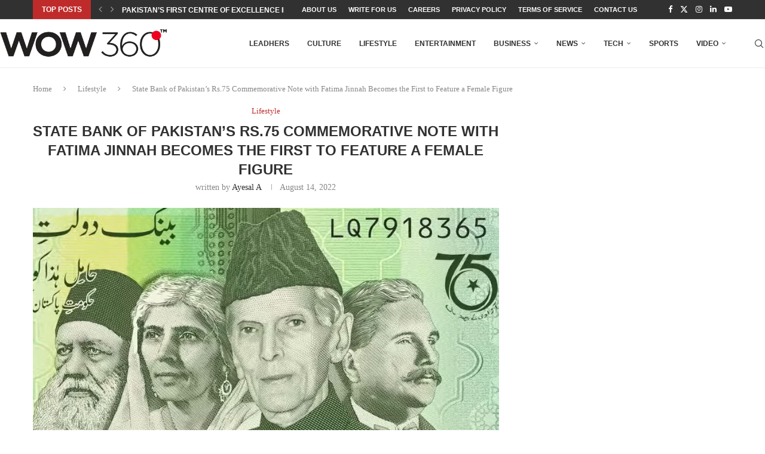

--- FILE ---
content_type: text/html; charset=UTF-8
request_url: https://wow360.pk/state-bank-of-pakistans-rs-75-commemorative-note-with-fatima-jinnah-becomes-the-first-to-feature-a-female-figure/
body_size: 23540
content:
<!DOCTYPE html>
<html lang="en-US">
<head>
    <meta charset="UTF-8">
    <meta http-equiv="X-UA-Compatible" content="IE=edge">
    <meta name="viewport" content="width=device-width, initial-scale=1">
    <link rel="profile" href="http://gmpg.org/xfn/11"/>
	    <link rel="alternate" type="application/rss+xml" title="WOW 360 RSS Feed"
          href="https://wow360.pk/feed/"/>
    <link rel="alternate" type="application/atom+xml" title="WOW 360 Atom Feed"
          href="https://wow360.pk/feed/atom/"/>
    <link rel="pingback" href="https://wow360.pk/xmlrpc.php"/>
    <!--[if lt IE 9]>
	<script src="https://wow360.pk/wp-content/themes/_soledad/js/html5.js"></script>
	<![endif]-->
	<link rel='preconnect' href='https://fonts.googleapis.com' />
<link rel='preconnect' href='https://fonts.gstatic.com' />
<meta http-equiv='x-dns-prefetch-control' content='on'>
<link rel='dns-prefetch' href='//fonts.googleapis.com' />
<link rel='dns-prefetch' href='//fonts.gstatic.com' />
<link rel='dns-prefetch' href='//s.gravatar.com' />
<link rel='dns-prefetch' href='//www.google-analytics.com' />
		<style>.elementor-add-section-area-button.penci-library-modal-btn:hover, .penci-library-modal-btn:hover{background: #6eb48c;opacity: 0.7}.elementor-add-section-area-button.penci-library-modal-btn, .penci-library-modal-btn {margin-left: 5px;background: #6eb48c;vertical-align: top;font-size: 0 !important;}.penci-library-modal-btn:before {content: '';width: 16px;height: 16px;background-image: url('https://wow360.pk/wp-content/themes/_soledad/images/penci-icon.png');background-position: center;background-size: contain;background-repeat: no-repeat;}#penci-library-modal .penci-elementor-template-library-template-name {text-align: right;flex: 1 0 0%;}</style>
	<meta name='robots' content='index, follow, max-image-preview:large, max-snippet:-1, max-video-preview:-1' />
	<style>img:is([sizes="auto" i], [sizes^="auto," i]) { contain-intrinsic-size: 3000px 1500px }</style>
	
	<!-- This site is optimized with the Yoast SEO plugin v26.3 - https://yoast.com/wordpress/plugins/seo/ -->
	<title>State Bank oPakistan&#039;s Rs.75 Commemorative Note with Fatima Jinnah Becomes the First to Feature a Female Figure</title>
<link crossorigin data-rocket-preconnect href="https://www.googletagmanager.com" rel="preconnect"><link rel="preload" data-rocket-preload as="image" href="https://wow360.pk/wp-content/uploads/2022/08/Rs.75-note.jpg" imagesrcset="https://wow360.pk/wp-content/uploads/2022/08/Rs.75-note-585x390.jpg 585w,https://wow360.pk/wp-content/uploads/2022/08/Rs.75-note.jpg" imagesizes="(max-width: 767px) 585px, 1170px" fetchpriority="high">
	<link rel="canonical" href="https://wow360.pk/state-bank-of-pakistans-rs-75-commemorative-note-with-fatima-jinnah-becomes-the-first-to-feature-a-female-figure/" />
	<meta property="og:locale" content="en_US" />
	<meta property="og:type" content="article" />
	<meta property="og:title" content="State Bank oPakistan&#039;s Rs.75 Commemorative Note with Fatima Jinnah Becomes the First to Feature a Female Figure" />
	<meta property="og:description" content="The State Bank of Pakistan (SBP) has issued a commemorative banknote to mark the 75 years of independence of Pakistan on the auspicious occasion. The bank officially revealed the new&hellip;" />
	<meta property="og:url" content="https://wow360.pk/state-bank-of-pakistans-rs-75-commemorative-note-with-fatima-jinnah-becomes-the-first-to-feature-a-female-figure/" />
	<meta property="og:site_name" content="WOW 360" />
	<meta property="article:published_time" content="2022-08-14T12:36:34+00:00" />
	<meta property="article:modified_time" content="2022-08-14T13:37:19+00:00" />
	<meta property="og:image" content="https://wow360.pk/wp-content/uploads/2022/08/Rs.75-note.jpg" />
	<meta property="og:image:width" content="900" />
	<meta property="og:image:height" content="600" />
	<meta property="og:image:type" content="image/jpeg" />
	<meta name="author" content="Ayesal A" />
	<meta name="twitter:card" content="summary_large_image" />
	<meta name="twitter:label1" content="Written by" />
	<meta name="twitter:data1" content="Ayesal A" />
	<meta name="twitter:label2" content="Est. reading time" />
	<meta name="twitter:data2" content="3 minutes" />
	<script type="application/ld+json" class="yoast-schema-graph">{"@context":"https://schema.org","@graph":[{"@type":"WebPage","@id":"https://wow360.pk/state-bank-of-pakistans-rs-75-commemorative-note-with-fatima-jinnah-becomes-the-first-to-feature-a-female-figure/","url":"https://wow360.pk/state-bank-of-pakistans-rs-75-commemorative-note-with-fatima-jinnah-becomes-the-first-to-feature-a-female-figure/","name":"State Bank oPakistan's Rs.75 Commemorative Note with Fatima Jinnah Becomes the First to Feature a Female Figure","isPartOf":{"@id":"https://wow360.pk/#website"},"primaryImageOfPage":{"@id":"https://wow360.pk/state-bank-of-pakistans-rs-75-commemorative-note-with-fatima-jinnah-becomes-the-first-to-feature-a-female-figure/#primaryimage"},"image":{"@id":"https://wow360.pk/state-bank-of-pakistans-rs-75-commemorative-note-with-fatima-jinnah-becomes-the-first-to-feature-a-female-figure/#primaryimage"},"thumbnailUrl":"https://wow360.pk/wp-content/uploads/2022/08/Rs.75-note.jpg","datePublished":"2022-08-14T12:36:34+00:00","dateModified":"2022-08-14T13:37:19+00:00","author":{"@id":"https://wow360.pk/#/schema/person/d99dc2884ae2ad04ec81306d0b5d3fe0"},"breadcrumb":{"@id":"https://wow360.pk/state-bank-of-pakistans-rs-75-commemorative-note-with-fatima-jinnah-becomes-the-first-to-feature-a-female-figure/#breadcrumb"},"inLanguage":"en-US","potentialAction":[{"@type":"ReadAction","target":["https://wow360.pk/state-bank-of-pakistans-rs-75-commemorative-note-with-fatima-jinnah-becomes-the-first-to-feature-a-female-figure/"]}]},{"@type":"ImageObject","inLanguage":"en-US","@id":"https://wow360.pk/state-bank-of-pakistans-rs-75-commemorative-note-with-fatima-jinnah-becomes-the-first-to-feature-a-female-figure/#primaryimage","url":"https://wow360.pk/wp-content/uploads/2022/08/Rs.75-note.jpg","contentUrl":"https://wow360.pk/wp-content/uploads/2022/08/Rs.75-note.jpg","width":900,"height":600,"caption":"Rs.75 note"},{"@type":"BreadcrumbList","@id":"https://wow360.pk/state-bank-of-pakistans-rs-75-commemorative-note-with-fatima-jinnah-becomes-the-first-to-feature-a-female-figure/#breadcrumb","itemListElement":[{"@type":"ListItem","position":1,"name":"Home","item":"https://wow360.pk/"},{"@type":"ListItem","position":2,"name":"State Bank of Pakistan&#8217;s Rs.75 Commemorative Note with Fatima Jinnah Becomes the First to Feature a Female Figure"}]},{"@type":"WebSite","@id":"https://wow360.pk/#website","url":"https://wow360.pk/","name":"WOW 360","description":"Inspire | Empower | Challenge","potentialAction":[{"@type":"SearchAction","target":{"@type":"EntryPoint","urlTemplate":"https://wow360.pk/?s={search_term_string}"},"query-input":{"@type":"PropertyValueSpecification","valueRequired":true,"valueName":"search_term_string"}}],"inLanguage":"en-US"},{"@type":"Person","@id":"https://wow360.pk/#/schema/person/d99dc2884ae2ad04ec81306d0b5d3fe0","name":"Ayesal A","image":{"@type":"ImageObject","inLanguage":"en-US","@id":"https://wow360.pk/#/schema/person/image/","url":"https://secure.gravatar.com/avatar/be7a70a1a25fb5a5a4fca45cf8f4f929ebd4b1d3278d971e48e47697caa782aa?s=96&d=mm&r=g","contentUrl":"https://secure.gravatar.com/avatar/be7a70a1a25fb5a5a4fca45cf8f4f929ebd4b1d3278d971e48e47697caa782aa?s=96&d=mm&r=g","caption":"Ayesal A"},"sameAs":["https://wow360.pk/"],"url":"https://wow360.pk/author/anusha/"}]}</script>
	<!-- / Yoast SEO plugin. -->


<link rel="alternate" type="application/rss+xml" title="WOW 360 &raquo; Feed" href="https://wow360.pk/feed/" />
<link rel="alternate" type="application/rss+xml" title="WOW 360 &raquo; Comments Feed" href="https://wow360.pk/comments/feed/" />
<style id='wp-emoji-styles-inline-css' type='text/css'>

	img.wp-smiley, img.emoji {
		display: inline !important;
		border: none !important;
		box-shadow: none !important;
		height: 1em !important;
		width: 1em !important;
		margin: 0 0.07em !important;
		vertical-align: -0.1em !important;
		background: none !important;
		padding: 0 !important;
	}
</style>
<link rel='stylesheet' id='wp-block-library-css' href='https://wow360.pk/wp-includes/css/dist/block-library/style.min.css?ver=6.8.3' type='text/css' media='all' />
<style id='wp-block-library-theme-inline-css' type='text/css'>
.wp-block-audio :where(figcaption){color:#555;font-size:13px;text-align:center}.is-dark-theme .wp-block-audio :where(figcaption){color:#ffffffa6}.wp-block-audio{margin:0 0 1em}.wp-block-code{border:1px solid #ccc;border-radius:4px;font-family:Menlo,Consolas,monaco,monospace;padding:.8em 1em}.wp-block-embed :where(figcaption){color:#555;font-size:13px;text-align:center}.is-dark-theme .wp-block-embed :where(figcaption){color:#ffffffa6}.wp-block-embed{margin:0 0 1em}.blocks-gallery-caption{color:#555;font-size:13px;text-align:center}.is-dark-theme .blocks-gallery-caption{color:#ffffffa6}:root :where(.wp-block-image figcaption){color:#555;font-size:13px;text-align:center}.is-dark-theme :root :where(.wp-block-image figcaption){color:#ffffffa6}.wp-block-image{margin:0 0 1em}.wp-block-pullquote{border-bottom:4px solid;border-top:4px solid;color:currentColor;margin-bottom:1.75em}.wp-block-pullquote cite,.wp-block-pullquote footer,.wp-block-pullquote__citation{color:currentColor;font-size:.8125em;font-style:normal;text-transform:uppercase}.wp-block-quote{border-left:.25em solid;margin:0 0 1.75em;padding-left:1em}.wp-block-quote cite,.wp-block-quote footer{color:currentColor;font-size:.8125em;font-style:normal;position:relative}.wp-block-quote:where(.has-text-align-right){border-left:none;border-right:.25em solid;padding-left:0;padding-right:1em}.wp-block-quote:where(.has-text-align-center){border:none;padding-left:0}.wp-block-quote.is-large,.wp-block-quote.is-style-large,.wp-block-quote:where(.is-style-plain){border:none}.wp-block-search .wp-block-search__label{font-weight:700}.wp-block-search__button{border:1px solid #ccc;padding:.375em .625em}:where(.wp-block-group.has-background){padding:1.25em 2.375em}.wp-block-separator.has-css-opacity{opacity:.4}.wp-block-separator{border:none;border-bottom:2px solid;margin-left:auto;margin-right:auto}.wp-block-separator.has-alpha-channel-opacity{opacity:1}.wp-block-separator:not(.is-style-wide):not(.is-style-dots){width:100px}.wp-block-separator.has-background:not(.is-style-dots){border-bottom:none;height:1px}.wp-block-separator.has-background:not(.is-style-wide):not(.is-style-dots){height:2px}.wp-block-table{margin:0 0 1em}.wp-block-table td,.wp-block-table th{word-break:normal}.wp-block-table :where(figcaption){color:#555;font-size:13px;text-align:center}.is-dark-theme .wp-block-table :where(figcaption){color:#ffffffa6}.wp-block-video :where(figcaption){color:#555;font-size:13px;text-align:center}.is-dark-theme .wp-block-video :where(figcaption){color:#ffffffa6}.wp-block-video{margin:0 0 1em}:root :where(.wp-block-template-part.has-background){margin-bottom:0;margin-top:0;padding:1.25em 2.375em}
</style>
<style id='classic-theme-styles-inline-css' type='text/css'>
/*! This file is auto-generated */
.wp-block-button__link{color:#fff;background-color:#32373c;border-radius:9999px;box-shadow:none;text-decoration:none;padding:calc(.667em + 2px) calc(1.333em + 2px);font-size:1.125em}.wp-block-file__button{background:#32373c;color:#fff;text-decoration:none}
</style>
<style id='create-block-soledad-style-inline-css' type='text/css'>
.pchead-e-block {
    --pcborder-cl: #dedede;
    --pcaccent-cl: #6eb48c;
}
.heading1-style-1 > h1,
.heading2-style-1 > h2,
.heading3-style-1 > h3,
.heading4-style-1 > h4,
.heading5-style-1 > h5,
.heading1-style-2 > h1,
.heading2-style-2 > h2,
.heading3-style-2 > h3,
.heading4-style-2 > h4,
.heading5-style-2 > h5 {
    padding-bottom: 8px;
    border-bottom: 1px solid var(--pcborder-cl);
    overflow: hidden;
}
.heading1-style-2 > h1,
.heading2-style-2 > h2,
.heading3-style-2 > h3,
.heading4-style-2 > h4,
.heading5-style-2 > h5 {
    border-bottom-width: 0;
    position: relative;
}
.heading1-style-2 > h1:before,
.heading2-style-2 > h2:before,
.heading3-style-2 > h3:before,
.heading4-style-2 > h4:before,
.heading5-style-2 > h5:before {
    content: '';
    width: 50px;
    height: 2px;
    bottom: 0;
    left: 0;
    z-index: 2;
    background: var(--pcaccent-cl);
    position: absolute;
}
.heading1-style-2 > h1:after,
.heading2-style-2 > h2:after,
.heading3-style-2 > h3:after,
.heading4-style-2 > h4:after,
.heading5-style-2 > h5:after {
    content: '';
    width: 100%;
    height: 2px;
    bottom: 0;
    left: 20px;
    z-index: 1;
    background: var(--pcborder-cl);
    position: absolute;
}
.heading1-style-3 > h1,
.heading2-style-3 > h2,
.heading3-style-3 > h3,
.heading4-style-3 > h4,
.heading5-style-3 > h5,
.heading1-style-4 > h1,
.heading2-style-4 > h2,
.heading3-style-4 > h3,
.heading4-style-4 > h4,
.heading5-style-4 > h5 {
    position: relative;
    padding-left: 20px;
}
.heading1-style-3 > h1:before,
.heading2-style-3 > h2:before,
.heading3-style-3 > h3:before,
.heading4-style-3 > h4:before,
.heading5-style-3 > h5:before,
.heading1-style-4 > h1:before,
.heading2-style-4 > h2:before,
.heading3-style-4 > h3:before,
.heading4-style-4 > h4:before,
.heading5-style-4 > h5:before {
    width: 10px;
    height: 100%;
    content: '';
    position: absolute;
    top: 0;
    left: 0;
    bottom: 0;
    background: var(--pcaccent-cl);
}
.heading1-style-4 > h1,
.heading2-style-4 > h2,
.heading3-style-4 > h3,
.heading4-style-4 > h4,
.heading5-style-4 > h5 {
    padding: 10px 20px;
    background: #f1f1f1;
}
.heading1-style-5 > h1,
.heading2-style-5 > h2,
.heading3-style-5 > h3,
.heading4-style-5 > h4,
.heading5-style-5 > h5 {
    position: relative;
    z-index: 1;
}
.heading1-style-5 > h1:before,
.heading2-style-5 > h2:before,
.heading3-style-5 > h3:before,
.heading4-style-5 > h4:before,
.heading5-style-5 > h5:before {
    content: "";
    position: absolute;
    left: 0;
    bottom: 0;
    width: 200px;
    height: 50%;
    transform: skew(-25deg) translateX(0);
    background: var(--pcaccent-cl);
    z-index: -1;
    opacity: 0.4;
}
.heading1-style-6 > h1,
.heading2-style-6 > h2,
.heading3-style-6 > h3,
.heading4-style-6 > h4,
.heading5-style-6 > h5 {
    text-decoration: underline;
    text-underline-offset: 2px;
    text-decoration-thickness: 4px;
    text-decoration-color: var(--pcaccent-cl);
}
</style>
<style id='global-styles-inline-css' type='text/css'>
:root{--wp--preset--aspect-ratio--square: 1;--wp--preset--aspect-ratio--4-3: 4/3;--wp--preset--aspect-ratio--3-4: 3/4;--wp--preset--aspect-ratio--3-2: 3/2;--wp--preset--aspect-ratio--2-3: 2/3;--wp--preset--aspect-ratio--16-9: 16/9;--wp--preset--aspect-ratio--9-16: 9/16;--wp--preset--color--black: #000000;--wp--preset--color--cyan-bluish-gray: #abb8c3;--wp--preset--color--white: #ffffff;--wp--preset--color--pale-pink: #f78da7;--wp--preset--color--vivid-red: #cf2e2e;--wp--preset--color--luminous-vivid-orange: #ff6900;--wp--preset--color--luminous-vivid-amber: #fcb900;--wp--preset--color--light-green-cyan: #7bdcb5;--wp--preset--color--vivid-green-cyan: #00d084;--wp--preset--color--pale-cyan-blue: #8ed1fc;--wp--preset--color--vivid-cyan-blue: #0693e3;--wp--preset--color--vivid-purple: #9b51e0;--wp--preset--gradient--vivid-cyan-blue-to-vivid-purple: linear-gradient(135deg,rgba(6,147,227,1) 0%,rgb(155,81,224) 100%);--wp--preset--gradient--light-green-cyan-to-vivid-green-cyan: linear-gradient(135deg,rgb(122,220,180) 0%,rgb(0,208,130) 100%);--wp--preset--gradient--luminous-vivid-amber-to-luminous-vivid-orange: linear-gradient(135deg,rgba(252,185,0,1) 0%,rgba(255,105,0,1) 100%);--wp--preset--gradient--luminous-vivid-orange-to-vivid-red: linear-gradient(135deg,rgba(255,105,0,1) 0%,rgb(207,46,46) 100%);--wp--preset--gradient--very-light-gray-to-cyan-bluish-gray: linear-gradient(135deg,rgb(238,238,238) 0%,rgb(169,184,195) 100%);--wp--preset--gradient--cool-to-warm-spectrum: linear-gradient(135deg,rgb(74,234,220) 0%,rgb(151,120,209) 20%,rgb(207,42,186) 40%,rgb(238,44,130) 60%,rgb(251,105,98) 80%,rgb(254,248,76) 100%);--wp--preset--gradient--blush-light-purple: linear-gradient(135deg,rgb(255,206,236) 0%,rgb(152,150,240) 100%);--wp--preset--gradient--blush-bordeaux: linear-gradient(135deg,rgb(254,205,165) 0%,rgb(254,45,45) 50%,rgb(107,0,62) 100%);--wp--preset--gradient--luminous-dusk: linear-gradient(135deg,rgb(255,203,112) 0%,rgb(199,81,192) 50%,rgb(65,88,208) 100%);--wp--preset--gradient--pale-ocean: linear-gradient(135deg,rgb(255,245,203) 0%,rgb(182,227,212) 50%,rgb(51,167,181) 100%);--wp--preset--gradient--electric-grass: linear-gradient(135deg,rgb(202,248,128) 0%,rgb(113,206,126) 100%);--wp--preset--gradient--midnight: linear-gradient(135deg,rgb(2,3,129) 0%,rgb(40,116,252) 100%);--wp--preset--font-size--small: 12px;--wp--preset--font-size--medium: 20px;--wp--preset--font-size--large: 32px;--wp--preset--font-size--x-large: 42px;--wp--preset--font-size--normal: 14px;--wp--preset--font-size--huge: 42px;--wp--preset--spacing--20: 0.44rem;--wp--preset--spacing--30: 0.67rem;--wp--preset--spacing--40: 1rem;--wp--preset--spacing--50: 1.5rem;--wp--preset--spacing--60: 2.25rem;--wp--preset--spacing--70: 3.38rem;--wp--preset--spacing--80: 5.06rem;--wp--preset--shadow--natural: 6px 6px 9px rgba(0, 0, 0, 0.2);--wp--preset--shadow--deep: 12px 12px 50px rgba(0, 0, 0, 0.4);--wp--preset--shadow--sharp: 6px 6px 0px rgba(0, 0, 0, 0.2);--wp--preset--shadow--outlined: 6px 6px 0px -3px rgba(255, 255, 255, 1), 6px 6px rgba(0, 0, 0, 1);--wp--preset--shadow--crisp: 6px 6px 0px rgba(0, 0, 0, 1);}:where(.is-layout-flex){gap: 0.5em;}:where(.is-layout-grid){gap: 0.5em;}body .is-layout-flex{display: flex;}.is-layout-flex{flex-wrap: wrap;align-items: center;}.is-layout-flex > :is(*, div){margin: 0;}body .is-layout-grid{display: grid;}.is-layout-grid > :is(*, div){margin: 0;}:where(.wp-block-columns.is-layout-flex){gap: 2em;}:where(.wp-block-columns.is-layout-grid){gap: 2em;}:where(.wp-block-post-template.is-layout-flex){gap: 1.25em;}:where(.wp-block-post-template.is-layout-grid){gap: 1.25em;}.has-black-color{color: var(--wp--preset--color--black) !important;}.has-cyan-bluish-gray-color{color: var(--wp--preset--color--cyan-bluish-gray) !important;}.has-white-color{color: var(--wp--preset--color--white) !important;}.has-pale-pink-color{color: var(--wp--preset--color--pale-pink) !important;}.has-vivid-red-color{color: var(--wp--preset--color--vivid-red) !important;}.has-luminous-vivid-orange-color{color: var(--wp--preset--color--luminous-vivid-orange) !important;}.has-luminous-vivid-amber-color{color: var(--wp--preset--color--luminous-vivid-amber) !important;}.has-light-green-cyan-color{color: var(--wp--preset--color--light-green-cyan) !important;}.has-vivid-green-cyan-color{color: var(--wp--preset--color--vivid-green-cyan) !important;}.has-pale-cyan-blue-color{color: var(--wp--preset--color--pale-cyan-blue) !important;}.has-vivid-cyan-blue-color{color: var(--wp--preset--color--vivid-cyan-blue) !important;}.has-vivid-purple-color{color: var(--wp--preset--color--vivid-purple) !important;}.has-black-background-color{background-color: var(--wp--preset--color--black) !important;}.has-cyan-bluish-gray-background-color{background-color: var(--wp--preset--color--cyan-bluish-gray) !important;}.has-white-background-color{background-color: var(--wp--preset--color--white) !important;}.has-pale-pink-background-color{background-color: var(--wp--preset--color--pale-pink) !important;}.has-vivid-red-background-color{background-color: var(--wp--preset--color--vivid-red) !important;}.has-luminous-vivid-orange-background-color{background-color: var(--wp--preset--color--luminous-vivid-orange) !important;}.has-luminous-vivid-amber-background-color{background-color: var(--wp--preset--color--luminous-vivid-amber) !important;}.has-light-green-cyan-background-color{background-color: var(--wp--preset--color--light-green-cyan) !important;}.has-vivid-green-cyan-background-color{background-color: var(--wp--preset--color--vivid-green-cyan) !important;}.has-pale-cyan-blue-background-color{background-color: var(--wp--preset--color--pale-cyan-blue) !important;}.has-vivid-cyan-blue-background-color{background-color: var(--wp--preset--color--vivid-cyan-blue) !important;}.has-vivid-purple-background-color{background-color: var(--wp--preset--color--vivid-purple) !important;}.has-black-border-color{border-color: var(--wp--preset--color--black) !important;}.has-cyan-bluish-gray-border-color{border-color: var(--wp--preset--color--cyan-bluish-gray) !important;}.has-white-border-color{border-color: var(--wp--preset--color--white) !important;}.has-pale-pink-border-color{border-color: var(--wp--preset--color--pale-pink) !important;}.has-vivid-red-border-color{border-color: var(--wp--preset--color--vivid-red) !important;}.has-luminous-vivid-orange-border-color{border-color: var(--wp--preset--color--luminous-vivid-orange) !important;}.has-luminous-vivid-amber-border-color{border-color: var(--wp--preset--color--luminous-vivid-amber) !important;}.has-light-green-cyan-border-color{border-color: var(--wp--preset--color--light-green-cyan) !important;}.has-vivid-green-cyan-border-color{border-color: var(--wp--preset--color--vivid-green-cyan) !important;}.has-pale-cyan-blue-border-color{border-color: var(--wp--preset--color--pale-cyan-blue) !important;}.has-vivid-cyan-blue-border-color{border-color: var(--wp--preset--color--vivid-cyan-blue) !important;}.has-vivid-purple-border-color{border-color: var(--wp--preset--color--vivid-purple) !important;}.has-vivid-cyan-blue-to-vivid-purple-gradient-background{background: var(--wp--preset--gradient--vivid-cyan-blue-to-vivid-purple) !important;}.has-light-green-cyan-to-vivid-green-cyan-gradient-background{background: var(--wp--preset--gradient--light-green-cyan-to-vivid-green-cyan) !important;}.has-luminous-vivid-amber-to-luminous-vivid-orange-gradient-background{background: var(--wp--preset--gradient--luminous-vivid-amber-to-luminous-vivid-orange) !important;}.has-luminous-vivid-orange-to-vivid-red-gradient-background{background: var(--wp--preset--gradient--luminous-vivid-orange-to-vivid-red) !important;}.has-very-light-gray-to-cyan-bluish-gray-gradient-background{background: var(--wp--preset--gradient--very-light-gray-to-cyan-bluish-gray) !important;}.has-cool-to-warm-spectrum-gradient-background{background: var(--wp--preset--gradient--cool-to-warm-spectrum) !important;}.has-blush-light-purple-gradient-background{background: var(--wp--preset--gradient--blush-light-purple) !important;}.has-blush-bordeaux-gradient-background{background: var(--wp--preset--gradient--blush-bordeaux) !important;}.has-luminous-dusk-gradient-background{background: var(--wp--preset--gradient--luminous-dusk) !important;}.has-pale-ocean-gradient-background{background: var(--wp--preset--gradient--pale-ocean) !important;}.has-electric-grass-gradient-background{background: var(--wp--preset--gradient--electric-grass) !important;}.has-midnight-gradient-background{background: var(--wp--preset--gradient--midnight) !important;}.has-small-font-size{font-size: var(--wp--preset--font-size--small) !important;}.has-medium-font-size{font-size: var(--wp--preset--font-size--medium) !important;}.has-large-font-size{font-size: var(--wp--preset--font-size--large) !important;}.has-x-large-font-size{font-size: var(--wp--preset--font-size--x-large) !important;}
:where(.wp-block-post-template.is-layout-flex){gap: 1.25em;}:where(.wp-block-post-template.is-layout-grid){gap: 1.25em;}
:where(.wp-block-columns.is-layout-flex){gap: 2em;}:where(.wp-block-columns.is-layout-grid){gap: 2em;}
:root :where(.wp-block-pullquote){font-size: 1.5em;line-height: 1.6;}
</style>
<link rel='stylesheet' id='penci-main-style-css' href='https://wow360.pk/wp-content/themes/_soledad/main.css?ver=8.5.3' type='text/css' media='all' />
<link rel='stylesheet' id='penci-swiper-bundle-css' href='https://wow360.pk/wp-content/themes/_soledad/css/swiper-bundle.min.css?ver=8.5.3' type='text/css' media='all' />
<link rel='stylesheet' id='penci-font-awesomeold-css' href='https://wow360.pk/wp-content/themes/_soledad/css/font-awesome.4.7.0.swap.min.css?ver=4.7.0' type='text/css' media='all' />
<link rel='stylesheet' id='penci_icon-css' href='https://wow360.pk/wp-content/themes/_soledad/css/penci-icon.css?ver=8.5.3' type='text/css' media='all' />
<link rel='stylesheet' id='penci_style-css' href='https://wow360.pk/wp-content/themes/_soledad/style.css?ver=8.5.3' type='text/css' media='all' />
<link rel='stylesheet' id='penci_social_counter-css' href='https://wow360.pk/wp-content/themes/_soledad/css/social-counter.css?ver=8.5.3' type='text/css' media='all' />
<link rel='stylesheet' id='elementor-icons-css' href='https://wow360.pk/wp-content/plugins/elementor/assets/lib/eicons/css/elementor-icons.min.css?ver=5.44.0' type='text/css' media='all' />
<link rel='stylesheet' id='elementor-frontend-css' href='https://wow360.pk/wp-content/plugins/elementor/assets/css/frontend.min.css?ver=3.33.0' type='text/css' media='all' />
<link rel='stylesheet' id='elementor-post-24049-css' href='https://wow360.pk/wp-content/uploads/elementor/css/post-24049.css?ver=1763128123' type='text/css' media='all' />
<link rel='stylesheet' id='elementor-gf-local-roboto-css' href='https://wow360.pk/wp-content/uploads/elementor/google-fonts/css/roboto.css?ver=1742407010' type='text/css' media='all' />
<link rel='stylesheet' id='elementor-gf-local-robotoslab-css' href='https://wow360.pk/wp-content/uploads/elementor/google-fonts/css/robotoslab.css?ver=1742407015' type='text/css' media='all' />
<script type="text/javascript" src="https://wow360.pk/wp-includes/js/jquery/jquery.min.js?ver=3.7.1" id="jquery-core-js"></script>
<script type="text/javascript" src="https://wow360.pk/wp-includes/js/jquery/jquery-migrate.min.js?ver=3.4.1" id="jquery-migrate-js"></script>
<script type="text/javascript" src="https://wow360.pk/wp-includes/js/wp-embed.min.js?ver=6.8.3" id="wp-embed-js" defer="defer" data-wp-strategy="defer"></script>
<link rel="https://api.w.org/" href="https://wow360.pk/wp-json/" /><link rel="alternate" title="JSON" type="application/json" href="https://wow360.pk/wp-json/wp/v2/posts/32141" /><link rel="EditURI" type="application/rsd+xml" title="RSD" href="https://wow360.pk/xmlrpc.php?rsd" />
<meta name="generator" content="WordPress 6.8.3" />
<link rel='shortlink' href='https://wow360.pk/?p=32141' />
<link rel="alternate" title="oEmbed (JSON)" type="application/json+oembed" href="https://wow360.pk/wp-json/oembed/1.0/embed?url=https%3A%2F%2Fwow360.pk%2Fstate-bank-of-pakistans-rs-75-commemorative-note-with-fatima-jinnah-becomes-the-first-to-feature-a-female-figure%2F" />
<link rel="alternate" title="oEmbed (XML)" type="text/xml+oembed" href="https://wow360.pk/wp-json/oembed/1.0/embed?url=https%3A%2F%2Fwow360.pk%2Fstate-bank-of-pakistans-rs-75-commemorative-note-with-fatima-jinnah-becomes-the-first-to-feature-a-female-figure%2F&#038;format=xml" />
<style id="penci-custom-style" type="text/css">body{ --pcbg-cl: #fff; --pctext-cl: #313131; --pcborder-cl: #dedede; --pcheading-cl: #313131; --pcmeta-cl: #888888; --pcaccent-cl: #6eb48c; --pcbody-font: 'PT Serif', serif; --pchead-font: 'Raleway', sans-serif; --pchead-wei: bold; --pcava_bdr:10px;--pcajs_fvw:470px;--pcajs_fvmw:220px; } .single.penci-body-single-style-5 #header, .single.penci-body-single-style-6 #header, .single.penci-body-single-style-10 #header, .single.penci-body-single-style-5 .pc-wrapbuilder-header, .single.penci-body-single-style-6 .pc-wrapbuilder-header, .single.penci-body-single-style-10 .pc-wrapbuilder-header { --pchd-mg: 40px; } .fluid-width-video-wrapper > div { position: absolute; left: 0; right: 0; top: 0; width: 100%; height: 100%; } .yt-video-place { position: relative; text-align: center; } .yt-video-place.embed-responsive .start-video { display: block; top: 0; left: 0; bottom: 0; right: 0; position: absolute; transform: none; } .yt-video-place.embed-responsive .start-video img { margin: 0; padding: 0; top: 50%; display: inline-block; position: absolute; left: 50%; transform: translate(-50%, -50%); width: 68px; height: auto; } .mfp-bg { top: 0; left: 0; width: 100%; height: 100%; z-index: 9999999; overflow: hidden; position: fixed; background: #0b0b0b; opacity: .8; filter: alpha(opacity=80) } .mfp-wrap { top: 0; left: 0; width: 100%; height: 100%; z-index: 9999999; position: fixed; outline: none !important; -webkit-backface-visibility: hidden } .penci-hide-tagupdated{ display: none !important; } .featured-area .penci-image-holder, .featured-area .penci-slider4-overlay, .featured-area .penci-slide-overlay .overlay-link, .featured-style-29 .featured-slider-overlay, .penci-slider38-overlay{ border-radius: ; -webkit-border-radius: ; } .penci-featured-content-right:before{ border-top-right-radius: ; border-bottom-right-radius: ; } .penci-flat-overlay .penci-slide-overlay .penci-mag-featured-content:before{ border-bottom-left-radius: ; border-bottom-right-radius: ; } .container-single .post-image{ border-radius: ; -webkit-border-radius: ; } .penci-mega-thumbnail .penci-image-holder{ border-radius: ; -webkit-border-radius: ; } body{ --pcaccent-cl: #bf2b2b; } .penci-menuhbg-toggle:hover .lines-button:after, .penci-menuhbg-toggle:hover .penci-lines:before, .penci-menuhbg-toggle:hover .penci-lines:after,.tags-share-box.tags-share-box-s2 .post-share-plike,.penci-video_playlist .penci-playlist-title,.pencisc-column-2.penci-video_playlist .penci-video-nav .playlist-panel-item, .pencisc-column-1.penci-video_playlist .penci-video-nav .playlist-panel-item,.penci-video_playlist .penci-custom-scroll::-webkit-scrollbar-thumb, .pencisc-button, .post-entry .pencisc-button, .penci-dropcap-box, .penci-dropcap-circle, .penci-login-register input[type="submit"]:hover, .penci-ld .penci-ldin:before, .penci-ldspinner > div{ background: #bf2b2b; } a, .post-entry .penci-portfolio-filter ul li a:hover, .penci-portfolio-filter ul li a:hover, .penci-portfolio-filter ul li.active a, .post-entry .penci-portfolio-filter ul li.active a, .penci-countdown .countdown-amount, .archive-box h1, .post-entry a, .container.penci-breadcrumb span a:hover,.container.penci-breadcrumb a:hover, .post-entry blockquote:before, .post-entry blockquote cite, .post-entry blockquote .author, .wpb_text_column blockquote:before, .wpb_text_column blockquote cite, .wpb_text_column blockquote .author, .penci-pagination a:hover, ul.penci-topbar-menu > li a:hover, div.penci-topbar-menu > ul > li a:hover, .penci-recipe-heading a.penci-recipe-print,.penci-review-metas .penci-review-btnbuy, .main-nav-social a:hover, .widget-social .remove-circle a:hover i, .penci-recipe-index .cat > a.penci-cat-name, #bbpress-forums li.bbp-body ul.forum li.bbp-forum-info a:hover, #bbpress-forums li.bbp-body ul.topic li.bbp-topic-title a:hover, #bbpress-forums li.bbp-body ul.forum li.bbp-forum-info .bbp-forum-content a, #bbpress-forums li.bbp-body ul.topic p.bbp-topic-meta a, #bbpress-forums .bbp-breadcrumb a:hover, #bbpress-forums .bbp-forum-freshness a:hover, #bbpress-forums .bbp-topic-freshness a:hover, #buddypress ul.item-list li div.item-title a, #buddypress ul.item-list li h4 a, #buddypress .activity-header a:first-child, #buddypress .comment-meta a:first-child, #buddypress .acomment-meta a:first-child, div.bbp-template-notice a:hover, .penci-menu-hbg .menu li a .indicator:hover, .penci-menu-hbg .menu li a:hover, #sidebar-nav .menu li a:hover, .penci-rlt-popup .rltpopup-meta .rltpopup-title:hover, .penci-video_playlist .penci-video-playlist-item .penci-video-title:hover, .penci_list_shortcode li:before, .penci-dropcap-box-outline, .penci-dropcap-circle-outline, .penci-dropcap-regular, .penci-dropcap-bold{ color: #bf2b2b; } .penci-home-popular-post ul.slick-dots li button:hover, .penci-home-popular-post ul.slick-dots li.slick-active button, .post-entry blockquote .author span:after, .error-image:after, .error-404 .go-back-home a:after, .penci-header-signup-form, .woocommerce span.onsale, .woocommerce #respond input#submit:hover, .woocommerce a.button:hover, .woocommerce button.button:hover, .woocommerce input.button:hover, .woocommerce nav.woocommerce-pagination ul li span.current, .woocommerce div.product .entry-summary div[itemprop="description"]:before, .woocommerce div.product .entry-summary div[itemprop="description"] blockquote .author span:after, .woocommerce div.product .woocommerce-tabs #tab-description blockquote .author span:after, .woocommerce #respond input#submit.alt:hover, .woocommerce a.button.alt:hover, .woocommerce button.button.alt:hover, .woocommerce input.button.alt:hover, .pcheader-icon.shoping-cart-icon > a > span, #penci-demobar .buy-button, #penci-demobar .buy-button:hover, .penci-recipe-heading a.penci-recipe-print:hover,.penci-review-metas .penci-review-btnbuy:hover, .penci-review-process span, .penci-review-score-total, #navigation.menu-style-2 ul.menu ul.sub-menu:before, #navigation.menu-style-2 .menu ul ul.sub-menu:before, .penci-go-to-top-floating, .post-entry.blockquote-style-2 blockquote:before, #bbpress-forums #bbp-search-form .button, #bbpress-forums #bbp-search-form .button:hover, .wrapper-boxed .bbp-pagination-links span.current, #bbpress-forums #bbp_reply_submit:hover, #bbpress-forums #bbp_topic_submit:hover,#main .bbp-login-form .bbp-submit-wrapper button[type="submit"]:hover, #buddypress .dir-search input[type=submit], #buddypress .groups-members-search input[type=submit], #buddypress button:hover, #buddypress a.button:hover, #buddypress a.button:focus, #buddypress input[type=button]:hover, #buddypress input[type=reset]:hover, #buddypress ul.button-nav li a:hover, #buddypress ul.button-nav li.current a, #buddypress div.generic-button a:hover, #buddypress .comment-reply-link:hover, #buddypress input[type=submit]:hover, #buddypress div.pagination .pagination-links .current, #buddypress div.item-list-tabs ul li.selected a, #buddypress div.item-list-tabs ul li.current a, #buddypress div.item-list-tabs ul li a:hover, #buddypress table.notifications thead tr, #buddypress table.notifications-settings thead tr, #buddypress table.profile-settings thead tr, #buddypress table.profile-fields thead tr, #buddypress table.wp-profile-fields thead tr, #buddypress table.messages-notices thead tr, #buddypress table.forum thead tr, #buddypress input[type=submit] { background-color: #bf2b2b; } .penci-pagination ul.page-numbers li span.current, #comments_pagination span { color: #fff; background: #bf2b2b; border-color: #bf2b2b; } .footer-instagram h4.footer-instagram-title > span:before, .woocommerce nav.woocommerce-pagination ul li span.current, .penci-pagination.penci-ajax-more a.penci-ajax-more-button:hover, .penci-recipe-heading a.penci-recipe-print:hover,.penci-review-metas .penci-review-btnbuy:hover, .home-featured-cat-content.style-14 .magcat-padding:before, .wrapper-boxed .bbp-pagination-links span.current, #buddypress .dir-search input[type=submit], #buddypress .groups-members-search input[type=submit], #buddypress button:hover, #buddypress a.button:hover, #buddypress a.button:focus, #buddypress input[type=button]:hover, #buddypress input[type=reset]:hover, #buddypress ul.button-nav li a:hover, #buddypress ul.button-nav li.current a, #buddypress div.generic-button a:hover, #buddypress .comment-reply-link:hover, #buddypress input[type=submit]:hover, #buddypress div.pagination .pagination-links .current, #buddypress input[type=submit], form.pc-searchform.penci-hbg-search-form input.search-input:hover, form.pc-searchform.penci-hbg-search-form input.search-input:focus, .penci-dropcap-box-outline, .penci-dropcap-circle-outline { border-color: #bf2b2b; } .woocommerce .woocommerce-error, .woocommerce .woocommerce-info, .woocommerce .woocommerce-message { border-top-color: #bf2b2b; } .penci-slider ol.penci-control-nav li a.penci-active, .penci-slider ol.penci-control-nav li a:hover, .penci-related-carousel .penci-owl-dot.active span, .penci-owl-carousel-slider .penci-owl-dot.active span{ border-color: #bf2b2b; background-color: #bf2b2b; } .woocommerce .woocommerce-message:before, .woocommerce form.checkout table.shop_table .order-total .amount, .woocommerce ul.products li.product .price ins, .woocommerce ul.products li.product .price, .woocommerce div.product p.price ins, .woocommerce div.product span.price ins, .woocommerce div.product p.price, .woocommerce div.product .entry-summary div[itemprop="description"] blockquote:before, .woocommerce div.product .woocommerce-tabs #tab-description blockquote:before, .woocommerce div.product .entry-summary div[itemprop="description"] blockquote cite, .woocommerce div.product .entry-summary div[itemprop="description"] blockquote .author, .woocommerce div.product .woocommerce-tabs #tab-description blockquote cite, .woocommerce div.product .woocommerce-tabs #tab-description blockquote .author, .woocommerce div.product .product_meta > span a:hover, .woocommerce div.product .woocommerce-tabs ul.tabs li.active, .woocommerce ul.cart_list li .amount, .woocommerce ul.product_list_widget li .amount, .woocommerce table.shop_table td.product-name a:hover, .woocommerce table.shop_table td.product-price span, .woocommerce table.shop_table td.product-subtotal span, .woocommerce-cart .cart-collaterals .cart_totals table td .amount, .woocommerce .woocommerce-info:before, .woocommerce div.product span.price, .penci-container-inside.penci-breadcrumb span a:hover,.penci-container-inside.penci-breadcrumb a:hover { color: #bf2b2b; } .standard-content .penci-more-link.penci-more-link-button a.more-link, .penci-readmore-btn.penci-btn-make-button a, .penci-featured-cat-seemore.penci-btn-make-button a{ background-color: #bf2b2b; color: #fff; } .penci-vernav-toggle:before{ border-top-color: #bf2b2b; color: #fff; } #penci-login-popup:before{ opacity: ; } .penci-header-signup-form { padding-top: px; padding-bottom: px; } .penci-slide-overlay .overlay-link, .penci-slider38-overlay, .penci-flat-overlay .penci-slide-overlay .penci-mag-featured-content:before, .slider-40-wrapper .list-slider-creative .item-slider-creative .img-container:before { opacity: ; } .penci-item-mag:hover .penci-slide-overlay .overlay-link, .featured-style-38 .item:hover .penci-slider38-overlay, .penci-flat-overlay .penci-item-mag:hover .penci-slide-overlay .penci-mag-featured-content:before { opacity: ; } .penci-featured-content .featured-slider-overlay { opacity: ; } .slider-40-wrapper .list-slider-creative .item-slider-creative:hover .img-container:before { opacity:; } .featured-style-29 .featured-slider-overlay { opacity: ; } .penci-grid li.typography-style .overlay-typography { opacity: ; } .penci-grid li.typography-style:hover .overlay-typography { opacity: ; } .home-featured-cat-content .mag-photo .mag-overlay-photo { opacity: ; } .home-featured-cat-content .mag-photo:hover .mag-overlay-photo { opacity: ; } .inner-item-portfolio:hover .penci-portfolio-thumbnail a:after { opacity: ; } .penci_header.penci-header-builder.main-builder-header{}.penci-header-image-logo,.penci-header-text-logo{}.pc-logo-desktop.penci-header-image-logo img{}@media only screen and (max-width: 767px){.penci_navbar_mobile .penci-header-image-logo img{}}.penci_builder_sticky_header_desktop .penci-header-image-logo img{}.penci_navbar_mobile .penci-header-text-logo{}.penci_navbar_mobile .penci-header-image-logo img{}.penci_navbar_mobile .sticky-enable .penci-header-image-logo img{}.pb-logo-sidebar-mobile{}.pc-builder-element.pb-logo-sidebar-mobile img{}.pc-logo-sticky{}.pc-builder-element.pc-logo-sticky.pc-logo img{}.pc-builder-element.pc-main-menu{}.pc-builder-element.pc-second-menu{}.pc-builder-element.pc-third-menu{}.penci-builder.penci-builder-button.button-1{}.penci-builder.penci-builder-button.button-1:hover{}.penci-builder.penci-builder-button.button-2{}.penci-builder.penci-builder-button.button-2:hover{}.penci-builder.penci-builder-button.button-3{}.penci-builder.penci-builder-button.button-3:hover{}.penci-builder.penci-builder-button.button-mobile-1{}.penci-builder.penci-builder-button.button-mobile-1:hover{}.penci-builder.penci-builder-button.button-mobile-2{}.penci-builder.penci-builder-button.button-mobile-2:hover{}.penci-builder-mobile-sidebar-nav.penci-menu-hbg{border-width:0;}.pc-builder-menu.pc-dropdown-menu{}.pc-builder-element.pc-logo.pb-logo-mobile{}.pc-header-element.penci-topbar-social .pclogin-item a{}.pc-header-element.penci-topbar-social-mobile .pclogin-item a{}body.penci-header-preview-layout .wrapper-boxed{min-height:1500px}.penci_header_overlap .penci-desktop-topblock,.penci-desktop-topblock{border-width:0;}.penci_header_overlap .penci-desktop-topbar,.penci-desktop-topbar{border-width:0;}.penci_header_overlap .penci-desktop-midbar,.penci-desktop-midbar{border-width:0;}.penci_header_overlap .penci-desktop-bottombar,.penci-desktop-bottombar{border-width:0;}.penci_header_overlap .penci-desktop-bottomblock,.penci-desktop-bottomblock{border-width:0;}.penci_header_overlap .penci-sticky-top,.penci-sticky-top{border-width:0;}.penci_header_overlap .penci-sticky-mid,.penci-sticky-mid{border-width:0;}.penci_header_overlap .penci-sticky-bottom,.penci-sticky-bottom{border-width:0;}.penci_header_overlap .penci-mobile-topbar,.penci-mobile-topbar{border-width:0;}.penci_header_overlap .penci-mobile-midbar,.penci-mobile-midbar{border-width:0;}.penci_header_overlap .penci-mobile-bottombar,.penci-mobile-bottombar{border-width:0;} body { --pcdm_btnbg: rgba(0, 0, 0, .1); --pcdm_btnd: #666; --pcdm_btndbg: #fff; --pcdm_btnn: var(--pctext-cl); --pcdm_btnnbg: var(--pcbg-cl); } body.pcdm-enable { --pcbg-cl: #000000; --pcbg-l-cl: #1a1a1a; --pcbg-d-cl: #000000; --pctext-cl: #fff; --pcborder-cl: #313131; --pcborders-cl: #3c3c3c; --pcheading-cl: rgba(255,255,255,0.9); --pcmeta-cl: #999999; --pcl-cl: #fff; --pclh-cl: #bf2b2b; --pcaccent-cl: #bf2b2b; background-color: var(--pcbg-cl); color: var(--pctext-cl); } body.pcdark-df.pcdm-enable.pclight-mode { --pcbg-cl: #fff; --pctext-cl: #313131; --pcborder-cl: #dedede; --pcheading-cl: #313131; --pcmeta-cl: #888888; --pcaccent-cl: #bf2b2b; }</style><script>
var penciBlocksArray=[];
var portfolioDataJs = portfolioDataJs || [];var PENCILOCALCACHE = {};
		(function () {
				"use strict";
		
				PENCILOCALCACHE = {
					data: {},
					remove: function ( ajaxFilterItem ) {
						delete PENCILOCALCACHE.data[ajaxFilterItem];
					},
					exist: function ( ajaxFilterItem ) {
						return PENCILOCALCACHE.data.hasOwnProperty( ajaxFilterItem ) && PENCILOCALCACHE.data[ajaxFilterItem] !== null;
					},
					get: function ( ajaxFilterItem ) {
						return PENCILOCALCACHE.data[ajaxFilterItem];
					},
					set: function ( ajaxFilterItem, cachedData ) {
						PENCILOCALCACHE.remove( ajaxFilterItem );
						PENCILOCALCACHE.data[ajaxFilterItem] = cachedData;
					}
				};
			}
		)();function penciBlock() {
		    this.atts_json = '';
		    this.content = '';
		}</script>
<script type="application/ld+json">{
    "@context": "https:\/\/schema.org\/",
    "@type": "organization",
    "@id": "#organization",
    "logo": {
        "@type": "ImageObject",
        "url": "https:\/\/wow360.pk\/wp-content\/uploads\/2020\/07\/wow360_logo_main.png"
    },
    "url": "https:\/\/wow360.pk\/",
    "name": "WOW 360",
    "description": "Inspire | Empower | Challenge"
}</script><script type="application/ld+json">{
    "@context": "https:\/\/schema.org\/",
    "@type": "WebSite",
    "name": "WOW 360",
    "alternateName": "Inspire | Empower | Challenge",
    "url": "https:\/\/wow360.pk\/"
}</script><script type="application/ld+json">{
    "@context": "https:\/\/schema.org\/",
    "@type": "BlogPosting",
    "headline": "State Bank of Pakistan's Rs.75 Commemorative Note with Fatima Jinnah Becomes the First to Feature a Female Figure",
    "description": "The State Bank of Pakistan (SBP) has issued a commemorative banknote to mark the 75 years of independence of Pakistan on the auspicious occasion. The bank officially revealed the new&hellip;",
    "datePublished": "2022-08-14T17:36:34+05:00",
    "datemodified": "2022-08-14T18:37:19+05:00",
    "mainEntityOfPage": "https:\/\/wow360.pk\/state-bank-of-pakistans-rs-75-commemorative-note-with-fatima-jinnah-becomes-the-first-to-feature-a-female-figure\/",
    "image": {
        "@type": "ImageObject",
        "url": "https:\/\/wow360.pk\/wp-content\/uploads\/2022\/08\/Rs.75-note.jpg",
        "width": 900,
        "height": 600
    },
    "publisher": {
        "@type": "Organization",
        "name": "WOW 360",
        "logo": {
            "@type": "ImageObject",
            "url": "https:\/\/wow360.pk\/wp-content\/uploads\/2020\/07\/wow360_logo_main.png"
        }
    },
    "author": {
        "@type": "Person",
        "@id": "#person-AyesalA",
        "name": "Ayesal A",
        "url": "https:\/\/wow360.pk\/author\/anusha\/"
    }
}</script><script type="application/ld+json">{
    "@context": "https:\/\/schema.org\/",
    "@type": "BreadcrumbList",
    "itemListElement": [
        {
            "@type": "ListItem",
            "position": 1,
            "item": {
                "@id": "https:\/\/wow360.pk",
                "name": "Home"
            }
        },
        {
            "@type": "ListItem",
            "position": 2,
            "item": {
                "@id": "https:\/\/wow360.pk\/category\/lifestyle\/",
                "name": "Lifestyle"
            }
        },
        {
            "@type": "ListItem",
            "position": 3,
            "item": {
                "@id": "https:\/\/wow360.pk\/state-bank-of-pakistans-rs-75-commemorative-note-with-fatima-jinnah-becomes-the-first-to-feature-a-female-figure\/",
                "name": "State Bank of Pakistan&#8217;s Rs.75 Commemorative Note with Fatima Jinnah Becomes the First to Feature a Female Figure"
            }
        }
    ]
}</script><meta name="generator" content="Elementor 3.33.0; features: additional_custom_breakpoints; settings: css_print_method-external, google_font-enabled, font_display-auto">
			<style>
				.e-con.e-parent:nth-of-type(n+4):not(.e-lazyloaded):not(.e-no-lazyload),
				.e-con.e-parent:nth-of-type(n+4):not(.e-lazyloaded):not(.e-no-lazyload) * {
					background-image: none !important;
				}
				@media screen and (max-height: 1024px) {
					.e-con.e-parent:nth-of-type(n+3):not(.e-lazyloaded):not(.e-no-lazyload),
					.e-con.e-parent:nth-of-type(n+3):not(.e-lazyloaded):not(.e-no-lazyload) * {
						background-image: none !important;
					}
				}
				@media screen and (max-height: 640px) {
					.e-con.e-parent:nth-of-type(n+2):not(.e-lazyloaded):not(.e-no-lazyload),
					.e-con.e-parent:nth-of-type(n+2):not(.e-lazyloaded):not(.e-no-lazyload) * {
						background-image: none !important;
					}
				}
			</style>
				
<script async src="https://www.googletagmanager.com/gtag/js?id=TAG_ID"></script>
<script>
window.dataLayer = window.dataLayer || [];
function gtag(){dataLayer.push(arguments);}
gtag('js', new Date());
gtag('config', 'G-YGR2ETCP7M');
</script>
	
<style id="rocket-lazyrender-inline-css">[data-wpr-lazyrender] {content-visibility: auto;}</style><meta name="generator" content="WP Rocket 3.20.0.3" data-wpr-features="wpr_preconnect_external_domains wpr_automatic_lazy_rendering wpr_oci wpr_preload_links wpr_desktop" />
</head>

<body class="wp-singular post-template-default single single-post postid-32141 single-format-standard wp-theme-_soledad penci-disable-desc-collapse soledad-ver-8-5-3 pclight-mode pcmn-drdw-style-slide_down pchds-default elementor-default elementor-kit-24049">
<div  id="soledad_wrapper" class="wrapper-boxed header-style-header-6 header-search-style-default">
	<div  class="penci-header-wrap"><div  class="penci-top-bar topbar-menu">
    <div  class="container">
        <div class="penci-headline" role="navigation"
		     itemscope
             itemtype="https://schema.org/SiteNavigationElement">
	                    <div class="pctopbar-item penci-topbar-trending">
	        <span class="headline-title nticker-style-1">Top Posts</span>
		        <span class="penci-trending-nav">
			<a class="penci-slider-prev" href="#"
               aria-label="Previous"><i class="penci-faicon fa fa-angle-left" ></i></a>
			<a class="penci-slider-next" href="#"
               aria-label="Next"><i class="penci-faicon fa fa-angle-right" ></i></a>
		</span>
        <div class="swiper penci-owl-carousel penci-owl-carousel-slider penci-headline-posts"
             data-auto="true" data-nav="false" data-autotime="3000"
             data-speed="200" data-anim="slideInUp">
            <div class="swiper-wrapper">
				                    <div class="swiper-slide">
                        <a class="penci-topbar-post-title"
                           href="https://wow360.pk/pubg-mobile-and-porsche-unite-together/">PUBG MOBILE AND PORSCHE UNITE TO BRING PRECISION...</a>
                    </div>
				                    <div class="swiper-slide">
                        <a class="penci-topbar-post-title"
                           href="https://wow360.pk/pakistans-first-centre-of-excellence-in-gaming-animation-launches-its-inaugural-startup-cohort/">Pakistan’s First Centre of Excellence in Gaming &amp;...</a>
                    </div>
				                    <div class="swiper-slide">
                        <a class="penci-topbar-post-title"
                           href="https://wow360.pk/10th-adab-festival-culminates-on-a-high-note/">10th Adab Festival culminates on a high note</a>
                    </div>
				                    <div class="swiper-slide">
                        <a class="penci-topbar-post-title"
                           href="https://wow360.pk/karachi-at-breaking-point-citizens-forum-unites-to-hold-government-accountable/">Karachi at Breaking Point: Citizens’ Forum Unites to...</a>
                    </div>
				                    <div class="swiper-slide">
                        <a class="penci-topbar-post-title"
                           href="https://wow360.pk/upcoming-10th-adab-festival-unveils-its-packed-program-at-press-conference/">Upcoming 10th Adab Festival Unveils its packed program...</a>
                    </div>
				                    <div class="swiper-slide">
                        <a class="penci-topbar-post-title"
                           href="https://wow360.pk/meta-moitt-launch-ai-literacy-government-digital-transformation-experience-program-in-pakistan/">Meta, MoITT Launch AI Literacy &amp; Government Digital...</a>
                    </div>
				                    <div class="swiper-slide">
                        <a class="penci-topbar-post-title"
                           href="https://wow360.pk/vital-pakistan-trust-hosts-pink-tea-to-champion-womens-health-and-wellness/">VITAL Pakistan Trust Hosts “Pink Tea” to Champion...</a>
                    </div>
				                    <div class="swiper-slide">
                        <a class="penci-topbar-post-title"
                           href="https://wow360.pk/meta-pta-launch-is-this-legit-anti-scam-campaign-for-a-safer-more-informed-pakistan/">Meta &amp; PTA Launch “Is This Legit?” Anti-Scam...</a>
                    </div>
				                    <div class="swiper-slide">
                        <a class="penci-topbar-post-title"
                           href="https://wow360.pk/karachi-biennale-trust-announces-noor-ahmed-as-curator-for-kb27/">Karachi Biennale Trust Announces Noor Ahmed as Curator...</a>
                    </div>
				                    <div class="swiper-slide">
                        <a class="penci-topbar-post-title"
                           href="https://wow360.pk/announcing-pakistans-first-fully-integrated-runway-to-e-tail-fashion-week-laam-fashion-week/">Announcing Pakistan’s First Fully Integrated Runway to-E-Tail Fashion...</a>
                    </div>
				            </div>
        </div>
	</div><div class="pctopbar-item penci-wtopbar-menu"><ul id="menu-footer_menu" class="penci-topbar-menu"><li id="menu-item-994" class="menu-item menu-item-type-post_type menu-item-object-page menu-item-994"><a href="https://wow360.pk/about-us/">About Us</a></li>
<li id="menu-item-999" class="menu-item menu-item-type-post_type menu-item-object-page menu-item-999"><a href="https://wow360.pk/write-for-us/">Write for Us</a></li>
<li id="menu-item-996" class="menu-item menu-item-type-post_type menu-item-object-page menu-item-996"><a href="https://wow360.pk/careers/">Careers</a></li>
<li id="menu-item-993" class="menu-item menu-item-type-post_type menu-item-object-page menu-item-privacy-policy menu-item-993"><a rel="privacy-policy" href="https://wow360.pk/privacy-policy/">Privacy Policy</a></li>
<li id="menu-item-998" class="menu-item menu-item-type-post_type menu-item-object-page menu-item-998"><a href="https://wow360.pk/terms-of-service/">Terms Of Service</a></li>
<li id="menu-item-997" class="menu-item menu-item-type-post_type menu-item-object-page menu-item-997"><a href="https://wow360.pk/contact-us/">Contact Us</a></li>
</ul></div><div class="pctopbar-item penci-topbar-social">
	<div class="inner-header-social">
				<a href="https://www.facebook.com/wow360pk" aria-label="Facebook"  rel="noreferrer" target="_blank"><i class="penci-faicon fa fa-facebook" ></i></a>
						<a href="https://twitter.com/wow360pk" aria-label="Twitter"  rel="noreferrer" target="_blank"><i class="penci-faicon penciicon-x-twitter" ></i></a>
						<a href="https://www.instagram.com/wow360pk/" aria-label="Instagram"  rel="noreferrer" target="_blank"><i class="penci-faicon fa fa-instagram" ></i></a>
						<a href="https://pk.linkedin.com/company/wow360pk" aria-label="Linkedin"  rel="noreferrer" target="_blank"><i class="penci-faicon fa fa-linkedin" ></i></a>
						<a href="https://www.youtube.com/channel/UCzNk-I03eUSW3aLujT4QAoA" aria-label="Youtube"  rel="noreferrer" target="_blank"><i class="penci-faicon fa fa-youtube-play" ></i></a>
			</div>
</div>        </div>
    </div>
</div>
<header  id="header" class="header-header-6 has-bottom-line" itemscope="itemscope" itemtype="https://schema.org/WPHeader">
							<nav id="navigation" class="header-layout-bottom header-6 menu-style-1" role="navigation" itemscope itemtype="https://schema.org/SiteNavigationElement">
            <div class="container container-1400">
                <div class="button-menu-mobile header-6"><svg width=18px height=18px viewBox="0 0 512 384" version=1.1 xmlns=http://www.w3.org/2000/svg xmlns:xlink=http://www.w3.org/1999/xlink><g stroke=none stroke-width=1 fill-rule=evenodd><g transform="translate(0.000000, 0.250080)"><rect x=0 y=0 width=512 height=62></rect><rect x=0 y=161 width=512 height=62></rect><rect x=0 y=321 width=512 height=62></rect></g></g></svg></div>
				<div id="logo">
	    <a href="https://wow360.pk/">
        <img class="penci-mainlogo penci-limg penci-logo"  src="https://wow360.pk/wp-content/uploads/2020/07/wow360_logo_main.png"
             alt="WOW 360" width="450"
             height="90"/>
		    </a>
	</div>
<ul id="menu-main_menu" class="menu"><li id="menu-item-22767" class="menu-item menu-item-type-post_type menu-item-object-page ajax-mega-menu menu-item-22767"><a href="https://wow360.pk/leadhers/">LEADHers</a></li>
<li id="menu-item-979" class="menu-item menu-item-type-taxonomy menu-item-object-category ajax-mega-menu menu-item-979"><a href="https://wow360.pk/category/culture/">Culture</a></li>
<li id="menu-item-655" class="menu-item menu-item-type-taxonomy menu-item-object-category current-post-ancestor current-menu-parent current-post-parent ajax-mega-menu menu-item-655"><a href="https://wow360.pk/category/lifestyle/">Lifestyle</a></li>
<li id="menu-item-980" class="menu-item menu-item-type-taxonomy menu-item-object-category ajax-mega-menu menu-item-980"><a href="https://wow360.pk/category/entertainment/">Entertainment</a></li>
<li id="menu-item-647" class="menu-item menu-item-type-taxonomy menu-item-object-category ajax-mega-menu penci-megapos-flexible penci-mega-menu menu-item-has-children menu-item-647"><a href="https://wow360.pk/category/business/">Business</a>
<ul class="sub-menu">
	<li id="menu-item-0" class="menu-item-0"><div class="penci-megamenu normal-cat-menu penc-menu-647" data-id="97611631f4" data-menu="main_menu" data-item="4" data-catid="42" data-number="1" data-style="1" data-position="side"></div></li>
</ul>
</li>
<li id="menu-item-635" class="menu-item menu-item-type-taxonomy menu-item-object-category ajax-mega-menu penci-megapos-flexible penci-mega-menu menu-item-635"><a href="https://wow360.pk/category/news/">News</a>
<ul class="sub-menu">
	<li class="menu-item-0"><div class="penci-megamenu normal-cat-menu penc-menu-635" data-id="97611631f4" data-menu="main_menu" data-item="5" data-catid="15" data-number="1" data-style="1" data-position="side"></div></li>
</ul>
</li>
<li id="menu-item-642" class="menu-item menu-item-type-taxonomy menu-item-object-category ajax-mega-menu penci-megapos-flexible penci-mega-menu menu-item-642"><a href="https://wow360.pk/category/technology/">Tech</a>
<ul class="sub-menu">
	<li class="menu-item-0"><div class="penci-megamenu normal-cat-menu penc-menu-642" data-id="97611631f4" data-menu="main_menu" data-item="6" data-catid="37" data-number="1" data-style="1" data-position="side"></div></li>
</ul>
</li>
<li id="menu-item-25522" class="menu-item menu-item-type-taxonomy menu-item-object-category ajax-mega-menu menu-item-25522"><a href="https://wow360.pk/category/sports/">Sports</a></li>
<li id="menu-item-645" class="menu-item menu-item-type-taxonomy menu-item-object-category ajax-mega-menu penci-megapos-flexible penci-mega-menu menu-item-has-children menu-item-645"><a href="https://wow360.pk/category/video/">Video</a>
<ul class="sub-menu">
	<li class="menu-item-0"><div class="penci-megamenu normal-cat-menu penc-menu-645" data-id="97611631f4" data-menu="main_menu" data-item="8" data-catid="19" data-number="1" data-style="1" data-position="side"></div></li>
</ul>
</li>
</ul><div id="top-search" class="penci-top-search pcheader-icon top-search-classes">
    <a href="#" class="search-click" aria-label="Search">
        <i class="penciicon-magnifiying-glass"></i>
    </a>
    <div class="show-search pcbds-default">
		            <form role="search" method="get" class="pc-searchform"
                  action="https://wow360.pk/">
                <div class="pc-searchform-inner">
                    <input type="text" class="search-input"
                           placeholder="Type and hit enter..." name="s"/>
                    <i class="penciicon-magnifiying-glass"></i>
                    <button type="submit"
                            class="searchsubmit">Search</button>
                </div>
            </form>
			        <a href="#" aria-label="Search" class="search-click close-search"><i class="penciicon-close-button"></i></a>
    </div>
</div>

				
            </div>
        </nav><!-- End Navigation -->
			</header>
<!-- end #header -->

</div>
<div  class="penci-single-wrapper">
    <div  class="penci-single-block">
					                <div class="container penci-breadcrumb single-breadcrumb">
                    <span><a class="crumb"
                             href="https://wow360.pk/">Home</a></span><i class="penci-faicon fa fa-angle-right" ></i>					<span><a class="crumb" href="https://wow360.pk/category/lifestyle/">Lifestyle</a></span><i class="penci-faicon fa fa-angle-right" ></i></i>                    <span>State Bank of Pakistan&#8217;s Rs.75 Commemorative Note with Fatima Jinnah Becomes the First to Feature a Female Figure</span>
                </div>
					
		
        <div class="container container-single penci_sidebar  penci-enable-lightbox">
            <div id="main">
                <div class="theiaStickySidebar">

					
																	<article id="post-32141" class="post type-post status-publish">

	
		
            <div class="header-standard header-classic single-header">
								                    <div class="penci-standard-cat"><span class="cat"><a style="" class="penci-cat-name penci-cat-43" href="https://wow360.pk/category/lifestyle/"  rel="category tag"><span style="">Lifestyle</span></a></span></div>
				

                <h1 class="post-title single-post-title entry-title">State Bank of Pakistan&#8217;s Rs.75 Commemorative Note with Fatima Jinnah Becomes the First to Feature a Female Figure</h1>

										<div class="penci-hide-tagupdated">
			<span class="author-italic author vcard">by 										<a class="author-url url fn n"
											href="https://wow360.pk/author/anusha/">Ayesal A</a>
									</span>
			<time class="entry-date published" datetime="2022-08-14T17:36:34+05:00">August 14, 2022</time>		</div>
											                    <div class="post-box-meta-single">
						                            <span class="author-post byline"><span
                                        class="author vcard">written by                                         <a class="author-url url fn n"
                                           href="https://wow360.pk/author/anusha/">Ayesal A</a>
									</span>
                            </span>
																		                            <span><time class="entry-date published" datetime="2022-08-14T17:36:34+05:00">August 14, 2022</time></span>
																														                    </div>
								            </div>

			
			
			
		
		
							                    <div class="post-image">
						<a href="https://wow360.pk/wp-content/uploads/2022/08/Rs.75-note.jpg" data-rel="penci-gallery-image-content">							                                <img class="attachment-penci-full-thumb size-penci-full-thumb penci-lazy wp-post-image pc-singlep-img"
                                     width="900" height="600"
                                     src="data:image/svg+xml,%3Csvg%20xmlns=&#039;http://www.w3.org/2000/svg&#039;%20viewBox=&#039;0%200%20900%20600&#039;%3E%3C/svg%3E"
                                     alt="Rs.75 note" title="Rs.75 note"                                     data-sizes="(max-width: 767px) 585px, 1170px"
                                     data-srcset="https://wow360.pk/wp-content/uploads/2022/08/Rs.75-note-585x390.jpg 585w,https://wow360.pk/wp-content/uploads/2022/08/Rs.75-note.jpg"
                                     data-src="https://wow360.pk/wp-content/uploads/2022/08/Rs.75-note.jpg">
														</a>                    </div>
							
		
	
	
	
	    <div class="post-entry blockquote-style-1 ">
        <div class="inner-post-entry entry-content" id="penci-post-entry-inner">

			<i class="penci-post-countview-number-check" style="display:none">4.1K</i>
			<p align="justify">The State Bank of Pakistan (SBP) has issued a commemorative banknote to mark the 75 years of independence of Pakistan on the auspicious occasion. The bank officially revealed the new banknote on 14th August 2022 as a gift to the citizens of the country.</p>
<p align="justify">The note is emerald green in colour and has the denomination 75 to mark the special year &#8211; moreover, according to the State Bank, the note will be available to the public towards the end of September 2022.</p>
<p align="justify">That&#8217;s not all, the new note features the portraits of those without whom our precious homeland would remain a dream. They include the Founder of Pakistan Quaid-e-Azam Mohammad Ali Jinnah, his sister who was also a stateswoman and revolution Motarma Fatima Jinnah,  Allama Muhammad Iqbal, and lastly Sir Syed Ahmad Khan.</p>
<p align="justify">These personalities and their contributions have been instrumental in elucidating, shaping and supporting the struggle for independence. Moreover, this note has made history altogether as this is the first-ever bank note in Pakistan issued by SBP to feature a female figure.</p>
<p align="justify"><img fetchpriority="high" decoding="async" class="aligncenter wp-image-32142 size-full" src="https://wow360.pk/wp-content/uploads/2022/08/75-rupee-note.jpg" alt="" width="900" height="600" srcset="https://wow360.pk/wp-content/uploads/2022/08/75-rupee-note.jpg 900w, https://wow360.pk/wp-content/uploads/2022/08/75-rupee-note-300x200.jpg 300w, https://wow360.pk/wp-content/uploads/2022/08/75-rupee-note-768x512.jpg 768w, https://wow360.pk/wp-content/uploads/2022/08/75-rupee-note-585x390.jpg 585w, https://wow360.pk/wp-content/uploads/2022/08/75-rupee-note-263x175.jpg 263w" sizes="(max-width: 900px) 100vw, 900px" /></p>
<h2 align="justify">Mohammad Ali Jinnah</h2>
<p>The struggle for independence was headed ably and brought to a fruitful conclusion by Quaid-e-Azam, who thereafter became the face of the nation and the symbol of its unity.</p>
<h2>Fatima Jinnah</h2>
<p>Quaid-e-Azam was supported unfailingly by Mohtarma Fatima Jinnah, whose presence on the banknote serves as a reminder and acknowledgement of the role of women in the freedom movement.</p>
<blockquote class="wp-embedded-content" data-secret="Ve69XP02Zc"><p><a href="https://wow360.pk/first-looks-of-fatima-jinnah-series-are-now-out/">First Looks of &#8216;Fatima Jinnah&#8217; Series are Now Out</a></p></blockquote>
<p><iframe class="wp-embedded-content" sandbox="allow-scripts" security="restricted" style="position: absolute; clip: rect(1px, 1px, 1px, 1px);" title="&#8220;First Looks of &#8216;Fatima Jinnah&#8217; Series are Now Out&#8221; &#8212; WOW 360" src="https://wow360.pk/first-looks-of-fatima-jinnah-series-are-now-out/embed/#?secret=TKGRgSwY3p#?secret=Ve69XP02Zc" data-secret="Ve69XP02Zc" width="600" height="338" frameborder="0" marginwidth="0" marginheight="0" scrolling="no"></iframe></p>
<h2>Allama Iqbal</h2>
<p>The philosophical underpinning for a separate Muslim identity was provided by the Poet-Philosopher, Allama Muhammad Iqbal.</p>
<h2>Sir Syed Ahmad Khan</h2>
<p>Sir Syed Ahmed Khan was one of the most prominent Muslim reformers and educationists of South Asia, he advocated modern education and reforms in Muslims’ outlook so as to enable them to survive and flourish in the changing environment.</p>
<p align="justify">Whereas on the back side of the note, we can see the national animal &#8211; Markhor along with Deodar Trees (Cedrus deodara). The vignette on the reverse side of the banknote is inspired by the artwork banknote done by Ms. Sara Khan, a young and upcoming artist from Pakistan. Respectively, these symbols highlight the importance of saving our environment and Pakistan’s unique Fauna and Flora. The design provided by Ms. Sara Khan was selected by the State Bank of Pakistan as an inspirational outline for the vignettes on the reverse side of the commemorative banknote.</p>
<p align="justify"><img decoding="async" class="aligncenter wp-image-32144 size-full" src="https://wow360.pk/wp-content/uploads/2022/08/back.jpg" alt="" width="900" height="600" srcset="https://wow360.pk/wp-content/uploads/2022/08/back.jpg 900w, https://wow360.pk/wp-content/uploads/2022/08/back-300x200.jpg 300w, https://wow360.pk/wp-content/uploads/2022/08/back-768x512.jpg 768w, https://wow360.pk/wp-content/uploads/2022/08/back-585x390.jpg 585w, https://wow360.pk/wp-content/uploads/2022/08/back-263x175.jpg 263w" sizes="(max-width: 900px) 100vw, 900px" /></p>
<p align="justify">Previously, the State Bank issued commemorative coins for Benazir Bhutto and Fatima Jinnah, however, the coin featuring Jinnah had flowers in place of a portrait.<img decoding="async" class="wp-image-32149 aligncenter" src="https://wow360.pk/wp-content/uploads/2022/08/WhatsApp-Image-2022-08-14-at-4.36.59-PM.jpeg" alt="" width="463" height="234" srcset="https://wow360.pk/wp-content/uploads/2022/08/WhatsApp-Image-2022-08-14-at-4.36.59-PM.jpeg 437w, https://wow360.pk/wp-content/uploads/2022/08/WhatsApp-Image-2022-08-14-at-4.36.59-PM-300x152.jpeg 300w" sizes="(max-width: 463px) 100vw, 463px" /><img loading="lazy" decoding="async" class="aligncenter wp-image-32148 size-full" src="https://wow360.pk/wp-content/uploads/2022/08/WhatsApp-Image-2022-08-14-at-4.36.59-PM-1.jpeg" alt="" width="462" height="232" srcset="https://wow360.pk/wp-content/uploads/2022/08/WhatsApp-Image-2022-08-14-at-4.36.59-PM-1.jpeg 462w, https://wow360.pk/wp-content/uploads/2022/08/WhatsApp-Image-2022-08-14-at-4.36.59-PM-1-300x151.jpeg 300w" sizes="(max-width: 462px) 100vw, 462px" /></p>
<h2 align="justify">Security Features</h2>
<p><img loading="lazy" decoding="async" class="aligncenter wp-image-32156 " src="https://wow360.pk/wp-content/uploads/2022/08/SBP-794x1024.png" alt="" width="613" height="791" srcset="https://wow360.pk/wp-content/uploads/2022/08/SBP-794x1024.png 794w, https://wow360.pk/wp-content/uploads/2022/08/SBP-233x300.png 233w, https://wow360.pk/wp-content/uploads/2022/08/SBP-768x991.png 768w, https://wow360.pk/wp-content/uploads/2022/08/SBP-585x755.png 585w, https://wow360.pk/wp-content/uploads/2022/08/SBP.png 1000w" sizes="(max-width: 613px) 100vw, 613px" /></p>
<p align="justify">What do you think about this new approach to mark the country&#8217;s Diamond Jubilee? Share your thoughts with us in the comments below.</p>
<p align="justify">Stay tuned to WOW360 for more news and updates.</p>
<blockquote class="wp-embedded-content" data-secret="kVAEQoRT7m"><p><a href="https://wow360.pk/the-pioneering-women-of-pakistan-leadhers-episode-1/">The Pioneering Women of Pakistan, LEADHers Episode 1</a></p></blockquote>
<p><iframe class="wp-embedded-content" sandbox="allow-scripts" security="restricted" style="position: absolute; clip: rect(1px, 1px, 1px, 1px);" title="&#8220;The Pioneering Women of Pakistan, LEADHers Episode 1&#8221; &#8212; WOW 360" src="https://wow360.pk/the-pioneering-women-of-pakistan-leadhers-episode-1/embed/#?secret=ZrUR8CR8yK#?secret=kVAEQoRT7m" data-secret="kVAEQoRT7m" width="600" height="338" frameborder="0" marginwidth="0" marginheight="0" scrolling="no"></iframe></p>

			
            <div class="penci-single-link-pages">
				            </div>

							                    <div class="post-tags">
						<a href="https://wow360.pk/tag/14th-august/" rel="tag">14th August</a><a href="https://wow360.pk/tag/75-rupee/" rel="tag">75 rupee</a><a href="https://wow360.pk/tag/75th-independence-day-pakistan/" rel="tag">75th Independence day Pakistan</a><a href="https://wow360.pk/tag/pakistan-independence/" rel="tag">pakistan independence</a><a href="https://wow360.pk/tag/pakistan-independence-day/" rel="tag">pakistan independence day</a><a href="https://wow360.pk/tag/rs-75-note/" rel="tag">Rs.75 note</a>                    </div>
							        </div>
    </div>

	
	    <div class="tags-share-box single-post-share tags-share-box-s1  center-box  social-align-default disable-btnplus post-share">
				            <span class="single-comment-o"><i class="penci-faicon fa fa-comment-o" ></i>0 comment</span>
		
					                <span class="post-share-item post-share-plike">
					<span class="count-number-like">0</span><a href="#" aria-label="Like this post" class="penci-post-like single-like-button" data-post_id="32141" title="Like" data-like="Like" data-unlike="Unlike"><i class="penci-faicon fa fa-heart-o" ></i></a>					</span>
						<a class="new-ver-share post-share-item post-share-facebook" aria-label="Share on Facebook" target="_blank"  rel="noreferrer" href="https://www.facebook.com/sharer/sharer.php?u=https://wow360.pk/state-bank-of-pakistans-rs-75-commemorative-note-with-fatima-jinnah-becomes-the-first-to-feature-a-female-figure/"><i class="penci-faicon fa fa-facebook" ></i><span class="dt-share">Facebook</span></a><a class="new-ver-share post-share-item post-share-twitter" aria-label="Share on Twitter" target="_blank"  rel="noreferrer" href="https://twitter.com/intent/tweet?text=Check%20out%20this%20article:%20State%20Bank%20of%20Pakistan%27s%20Rs.75%20Commemorative%20Note%20with%20Fatima%20Jinnah%20Becomes%20the%20First%20to%20Feature%20a%20Female%20Figure%20-%20https://wow360.pk/state-bank-of-pakistans-rs-75-commemorative-note-with-fatima-jinnah-becomes-the-first-to-feature-a-female-figure/"><i class="penci-faicon penciicon-x-twitter" ></i><span class="dt-share">Twitter</span></a><a class="new-ver-share post-share-item post-share-pinterest" aria-label="Pin to Pinterest" data-pin-do="none"  rel="noreferrer" target="_blank" href="https://www.pinterest.com/pin/create/button/?url=https%3A%2F%2Fwow360.pk%2Fstate-bank-of-pakistans-rs-75-commemorative-note-with-fatima-jinnah-becomes-the-first-to-feature-a-female-figure%2F&media=https%3A%2F%2Fwow360.pk%2Fwp-content%2Fuploads%2F2022%2F08%2FRs.75-note.jpg&description=State+Bank+of+Pakistan%27s+Rs.75+Commemorative+Note+with+Fatima+Jinnah+Becomes+the+First+to+Feature+a+Female+Figure"><i class="penci-faicon fa fa-pinterest" ></i><span class="dt-share">Pinterest</span></a><a class="new-ver-share post-share-item post-share-email" target="_blank" aria-label="Share via Email"  rel="noreferrer" href="mailto:?subject=State%20Bank%20of%20Pakistan&#039;s%20Rs.75%20Commemorative%20Note%20with%20Fatima%20Jinnah%20Becomes%20the%20First%20to%20Feature%20a%20Female%20Figure&#038;BODY=https://wow360.pk/state-bank-of-pakistans-rs-75-commemorative-note-with-fatima-jinnah-becomes-the-first-to-feature-a-female-figure/"><i class="penci-faicon fa fa-envelope" ></i><span class="dt-share">Email</span></a><a class="post-share-item post-share-expand" href="#" aria-label="Share Expand"><i class="penci-faicon penciicon-add" ></i></a>		    </div>
	
	
							<div class="post-author abio-style-1 bioimg-round">

	

	<div class="author-img">
		<img alt='' src='https://secure.gravatar.com/avatar/be7a70a1a25fb5a5a4fca45cf8f4f929ebd4b1d3278d971e48e47697caa782aa?s=100&#038;d=mm&#038;r=g' srcset='https://secure.gravatar.com/avatar/be7a70a1a25fb5a5a4fca45cf8f4f929ebd4b1d3278d971e48e47697caa782aa?s=200&#038;d=mm&#038;r=g 2x' class='avatar avatar-100 photo' height='100' width='100' decoding='async'/>	</div>
	<div class="author-content">
		<h5><a href="https://wow360.pk/author/anusha/" title="Author Ayesal A" rel="author">Ayesal A</a></h5>
		

		
		<p></p>

		
		<div class="bio-social">
							<a  rel="noreferrer" target="_blank" class="author-social"
																href="https://wow360.pk/"><i class="penci-faicon fa fa-globe" ></i></a>
																																</div>
	</div>
	</div>
				
			
			
			
			
			
							<div class="post-pagination pcpagp-style-1">
		        <div class="prev-post">
			            <div class="prev-post-inner">
				                    <div class="prev-post-title">
                        <span>previous post</span>
                    </div>
                    <a href="https://wow360.pk/the-legend-of-maula-jatt-trailer-promises-the-audience-a-great-cinematic-experience/">
                        <div class="pagi-text">
                            <h5 class="prev-title">The Legend of Maula Jatt Trailer Promises the Audience a Great Cinematic Experience</h5>
                        </div>
                    </a>
					            </div>
        </div>
	
	        <div class="next-post">
			            <div class="next-post-inner">
				                    <div class="prev-post-title next-post-title">
                        <span>next post</span>
                    </div>
                    <a href="https://wow360.pk/pakistan-civil-awards-2022-women-entrepreneurs-service-providers-celebrated/">
                        <div class="pagi-text">
                            <h5 class="next-title">Pakistan Civil Awards 2022: Women Entrepreneurs &amp; Service Providers Celebrated</h5>
                        </div>
                    </a>
					            </div>
        </div>
	</div>
			
			
			
			
			
			
							<div class="pcrlt-style-1 post-related">
	        <div class="post-title-box"><h4
                    class="post-box-title">You may also like</h4></div>
		    <div class="swiper penci-owl-carousel penci-owl-carousel-slider penci-related-carousel"
         data-lazy="true" data-item="3"
         data-desktop="3" data-tablet="2"
         data-tabsmall="2"
         data-auto="false"
         data-speed="300" data-dots="true">
        <div class="swiper-wrapper">
							                    <div class="item-related swiper-slide">
                        <div class="item-related-inner">


															
                                <a  data-bgset="https://wow360.pk/wp-content/uploads/2025/11/Photo-CEGA-PR-585x390.jpg" class="penci-lazy related-thumb penci-image-holder"
                                   href="https://wow360.pk/pakistans-first-centre-of-excellence-in-gaming-animation-launches-its-inaugural-startup-cohort/"
                                   title="Pakistan’s First Centre of Excellence in Gaming &amp; Animation Launches its Inaugural Startup Cohort">
									
									                                </a>
							                            <div class="related-content">

                                <h3>
                                    <a href="https://wow360.pk/pakistans-first-centre-of-excellence-in-gaming-animation-launches-its-inaugural-startup-cohort/">Pakistan’s First Centre of Excellence in Gaming &amp;...</a>
                                </h3>
								                                    <span class="date"><time class="entry-date published" datetime="2025-11-27T18:01:23+05:00">November 27, 2025</time></span>
								                            </div>
                        </div>
                    </div>
				                    <div class="item-related swiper-slide">
                        <div class="item-related-inner">


															
                                <a  data-bgset="https://wow360.pk/wp-content/uploads/2025/10/Photo-2-585x390.jpg" class="penci-lazy related-thumb penci-image-holder"
                                   href="https://wow360.pk/meta-moitt-launch-ai-literacy-government-digital-transformation-experience-program-in-pakistan/"
                                   title="Meta, MoITT Launch AI Literacy &amp; Government Digital Transformation Experience Program in Pakistan">
									
									                                </a>
							                            <div class="related-content">

                                <h3>
                                    <a href="https://wow360.pk/meta-moitt-launch-ai-literacy-government-digital-transformation-experience-program-in-pakistan/">Meta, MoITT Launch AI Literacy &amp; Government Digital...</a>
                                </h3>
								                                    <span class="date"><time class="entry-date published" datetime="2025-10-27T17:15:02+05:00">October 27, 2025</time></span>
								                            </div>
                        </div>
                    </div>
				                    <div class="item-related swiper-slide">
                        <div class="item-related-inner">


															
                                <a  data-bgset="https://wow360.pk/wp-content/uploads/2025/09/WhatsApp-Image-2025-09-01-at-3.05.49-PM-1-585x390.jpeg" class="penci-lazy related-thumb penci-image-holder"
                                   href="https://wow360.pk/announcing-pakistans-first-fully-integrated-runway-to-e-tail-fashion-week-laam-fashion-week/"
                                   title="Announcing Pakistan’s First Fully Integrated Runway to-E-Tail Fashion Week: LAAM Fashion Week">
									
									                                </a>
							                            <div class="related-content">

                                <h3>
                                    <a href="https://wow360.pk/announcing-pakistans-first-fully-integrated-runway-to-e-tail-fashion-week-laam-fashion-week/">Announcing Pakistan’s First Fully Integrated Runway to-E-Tail Fashion...</a>
                                </h3>
								                                    <span class="date"><time class="entry-date published" datetime="2025-09-01T16:51:16+05:00">September 1, 2025</time></span>
								                            </div>
                        </div>
                    </div>
				                    <div class="item-related swiper-slide">
                        <div class="item-related-inner">


															
                                <a  data-bgset="https://wow360.pk/wp-content/uploads/2025/06/ChatGPT-Image-Jun-23-2025-09_31_41-PM-585x390.png" class="penci-lazy related-thumb penci-image-holder"
                                   href="https://wow360.pk/nadra-allows-married-women-to-pick-fathers-or-husbands-name-on-cnic/"
                                   title="NADRA Allows Married Women to Pick Father’s or Husband’s Name on CNIC">
									
									                                </a>
							                            <div class="related-content">

                                <h3>
                                    <a href="https://wow360.pk/nadra-allows-married-women-to-pick-fathers-or-husbands-name-on-cnic/">NADRA Allows Married Women to Pick Father’s or...</a>
                                </h3>
								                                    <span class="date"><time class="entry-date published" datetime="2025-06-23T19:28:33+05:00">June 23, 2025</time></span>
								                            </div>
                        </div>
                    </div>
				                    <div class="item-related swiper-slide">
                        <div class="item-related-inner">


															
                                <a  data-bgset="https://wow360.pk/wp-content/uploads/2025/06/ChatGPT-Image-Jun-19-2025-10_09_43-PM.png" class="penci-lazy related-thumb penci-image-holder"
                                   href="https://wow360.pk/why-are-we-all-suddenly-so-tired-in-our-teens-the-burnout-generation-explained/"
                                   title="Why Are We All Suddenly ‘So Tired’ in our Teens? The Burnout Generation Explained">
									
									                                </a>
							                            <div class="related-content">

                                <h3>
                                    <a href="https://wow360.pk/why-are-we-all-suddenly-so-tired-in-our-teens-the-burnout-generation-explained/">Why Are We All Suddenly ‘So Tired’ in...</a>
                                </h3>
								                                    <span class="date"><time class="entry-date published" datetime="2025-06-19T22:20:10+05:00">June 19, 2025</time></span>
								                            </div>
                        </div>
                    </div>
				                    <div class="item-related swiper-slide">
                        <div class="item-related-inner">


															
                                <a  data-bgset="https://wow360.pk/wp-content/uploads/2025/06/1x-1-585x390.webp" class="penci-lazy related-thumb penci-image-holder"
                                   href="https://wow360.pk/labubu-craze-the-rarest-most-expensive-figures-2025-update/"
                                   title="Labubu Craze: The Rarest &#038; Most Expensive Figures (2025 Update)">
									
									                                </a>
							                            <div class="related-content">

                                <h3>
                                    <a href="https://wow360.pk/labubu-craze-the-rarest-most-expensive-figures-2025-update/">Labubu Craze: The Rarest &#038; Most Expensive Figures...</a>
                                </h3>
								                                    <span class="date"><time class="entry-date published" datetime="2025-06-12T18:46:54+05:00">June 12, 2025</time></span>
								                            </div>
                        </div>
                    </div>
				                    <div class="item-related swiper-slide">
                        <div class="item-related-inner">


															
                                <a  data-bgset="https://wow360.pk/wp-content/uploads/2025/05/151490260-585x390.webp" class="penci-lazy related-thumb penci-image-holder"
                                   href="https://wow360.pk/labubu-fever-hits-pakistan-why-everyone-wants-this-creepy-cute-gremlin-doll/"
                                   title="Labubu Fever Hits Pakistan: Why Everyone Wants This Creepy-Cute Gremlin Doll on Their Handbag">
									
									                                </a>
							                            <div class="related-content">

                                <h3>
                                    <a href="https://wow360.pk/labubu-fever-hits-pakistan-why-everyone-wants-this-creepy-cute-gremlin-doll/">Labubu Fever Hits Pakistan: Why Everyone Wants This...</a>
                                </h3>
								                                    <span class="date"><time class="entry-date published" datetime="2025-05-22T17:17:08+05:00">May 22, 2025</time></span>
								                            </div>
                        </div>
                    </div>
				                    <div class="item-related swiper-slide">
                        <div class="item-related-inner">


															
                                <a  data-bgset="https://wow360.pk/wp-content/uploads/2025/05/wedding-season-romcom-netflix-585x390.avif" class="penci-lazy related-thumb penci-image-holder"
                                   href="https://wow360.pk/shaadi-season-survival-guide-how-to-have-fun-without-breaking-the-bank/"
                                   title="Shaadi Season Survival Guide: How to Have Fun Without Breaking the Bank">
									
									                                </a>
							                            <div class="related-content">

                                <h3>
                                    <a href="https://wow360.pk/shaadi-season-survival-guide-how-to-have-fun-without-breaking-the-bank/">Shaadi Season Survival Guide: How to Have Fun...</a>
                                </h3>
								                                    <span class="date"><time class="entry-date published" datetime="2025-05-18T18:02:57+05:00">May 18, 2025</time></span>
								                            </div>
                        </div>
                    </div>
				                    <div class="item-related swiper-slide">
                        <div class="item-related-inner">


															
                                <a  data-bgset="https://wow360.pk/wp-content/uploads/2025/05/FAIZA-BUTT-585x390.jpg" class="penci-lazy related-thumb penci-image-holder"
                                   href="https://wow360.pk/exploring-the-male-figure-at-art-dubai-2025-with-faiza-butt/"
                                   title="Exploring ‘The Male Figure’ at Art Dubai 2025 with Faiza Butt">
									
									                                </a>
							                            <div class="related-content">

                                <h3>
                                    <a href="https://wow360.pk/exploring-the-male-figure-at-art-dubai-2025-with-faiza-butt/">Exploring ‘The Male Figure’ at Art Dubai 2025...</a>
                                </h3>
								                                    <span class="date"><time class="entry-date published" datetime="2025-05-13T13:39:33+05:00">May 13, 2025</time></span>
								                            </div>
                        </div>
                    </div>
				                    <div class="item-related swiper-slide">
                        <div class="item-related-inner">


															
                                <a  data-bgset="https://wow360.pk/wp-content/uploads/2025/04/imagee-585x390.jpg" class="penci-lazy related-thumb penci-image-holder"
                                   href="https://wow360.pk/the-rise-of-lat-marriages-living-apart-loving-stronger/"
                                   title="The Rise of LAT Marriages: Living Apart, Loving Stronger">
									
									                                </a>
							                            <div class="related-content">

                                <h3>
                                    <a href="https://wow360.pk/the-rise-of-lat-marriages-living-apart-loving-stronger/">The Rise of LAT Marriages: Living Apart, Loving...</a>
                                </h3>
								                                    <span class="date"><time class="entry-date published" datetime="2025-04-30T21:51:39+05:00">April 30, 2025</time></span>
								                            </div>
                        </div>
                    </div>
				</div><div class="penci-owl-dots"></div></div></div>			
			
			
			
			
			
							<div class="post-comments no-comment-yet penci-comments-hide-0" id="comments">
	</div> <!-- end comments div -->
			
			
	
</article>
					                </div>
            </div>
			
<div id="sidebar"
     class="penci-sidebar-right penci-sidebar-content style-1 pcalign-center  pciconp-right pcicon-right">
    <div class="theiaStickySidebar">
		    </div>
</div>
        </div>

		    </div>
</div>


    <div data-wpr-lazyrender="1" class="clear-footer"></div>

											        <footer id="footer-section"
                class="penci-footer-social-media penci-lazy
								"
						                itemscope itemtype="https://schema.org/WPFooter">
            <div class="container">
				                    <div class="footer-socials-section
										">
                        <ul class="footer-socials">
							                                    <li><a href="https://www.facebook.com/wow360pk"
                                           aria-label="Facebook"  rel="noreferrer"                                           target="_blank"><i class="penci-faicon fa fa-facebook" ></i>                                            <span>Facebook</span></a>
                                    </li>
									                                    <li><a href="https://twitter.com/wow360pk"
                                           aria-label="Twitter"  rel="noreferrer"                                           target="_blank"><i class="penci-faicon penciicon-x-twitter" ></i>                                            <span>Twitter</span></a>
                                    </li>
									                                    <li><a href="https://www.instagram.com/wow360pk/"
                                           aria-label="Instagram"  rel="noreferrer"                                           target="_blank"><i class="penci-faicon fa fa-instagram" ></i>                                            <span>Instagram</span></a>
                                    </li>
									                                    <li><a href="https://pk.linkedin.com/company/wow360pk"
                                           aria-label="Linkedin"  rel="noreferrer"                                           target="_blank"><i class="penci-faicon fa fa-linkedin" ></i>                                            <span>Linkedin</span></a>
                                    </li>
									                                    <li><a href="https://www.youtube.com/channel/UCzNk-I03eUSW3aLujT4QAoA"
                                           aria-label="Youtube"  rel="noreferrer"                                           target="_blank"><i class="penci-faicon fa fa-youtube-play" ></i>                                            <span>Youtube</span></a>
                                    </li>
									                        </ul>
                    </div>
												                    <div class="footer-logo-copyright
										">
						                            <div id="footer-logo">
                                <a href="https://wow360.pk/">
									                                        <img class="penci-lazy"
                                             src="data:image/svg+xml,%3Csvg%20xmlns=&#039;http://www.w3.org/2000/svg&#039;%20viewBox=&#039;0%200%20450%2090&#039;%3E%3C/svg%3E"
                                             data-src="https://wow360.pk/wp-content/uploads/2020/06/wow360_logo_footer.png"
                                             alt="Footer Logo"
                                             width="450" height="90"/>
									                                </a>
                            </div>
						
						
						                            <div id="footer-copyright">
                                <p>@2025 - All Right Reserved.</p>
                            </div>
												                            <div class="go-to-top-parent"><a aria-label="Go to top" href="#" class="go-to-top"><span><i
                                                class="penciicon-up-chevron"></i> <br>Back To Top</span></a>
                            </div>
						                    </div>
				            </div>
        </footer>
	    </div><!-- End .wrapper-boxed -->

    <a href="#" id="close-sidebar-nav"
       class="header-6"><i class="penci-faicon fa fa-close" ></i></a>
    <nav id="sidebar-nav" class="header-6" role="navigation"
	     itemscope
         itemtype="https://schema.org/SiteNavigationElement">

		            <div id="sidebar-nav-logo">
									                        <a href="https://wow360.pk/"><img class="penci-lazy penci-limg"                                                                     src="data:image/svg+xml,%3Csvg%20xmlns=&#039;http://www.w3.org/2000/svg&#039;%20viewBox=&#039;0%200%20450%2090&#039;%3E%3C/svg%3E"
                                                                    width="450"
                                                                    height="90"
                                                                    data-src="https://wow360.pk/wp-content/uploads/2020/07/wow360_logo_main.png"
                                                                    data-lightlogo="https://wow360.pk/wp-content/uploads/2020/07/wow360_logo_main.png"
                                                                    alt="WOW 360"/></a>
									            </div>
		
		            <div class="header-social sidebar-nav-social">
				<div class="inner-header-social">
				<a href="https://www.facebook.com/wow360pk" aria-label="Facebook"  rel="noreferrer" target="_blank"><i class="penci-faicon fa fa-facebook" ></i></a>
						<a href="https://twitter.com/wow360pk" aria-label="Twitter"  rel="noreferrer" target="_blank"><i class="penci-faicon penciicon-x-twitter" ></i></a>
						<a href="https://www.instagram.com/wow360pk/" aria-label="Instagram"  rel="noreferrer" target="_blank"><i class="penci-faicon fa fa-instagram" ></i></a>
						<a href="https://pk.linkedin.com/company/wow360pk" aria-label="Linkedin"  rel="noreferrer" target="_blank"><i class="penci-faicon fa fa-linkedin" ></i></a>
						<a href="https://www.youtube.com/channel/UCzNk-I03eUSW3aLujT4QAoA" aria-label="Youtube"  rel="noreferrer" target="_blank"><i class="penci-faicon fa fa-youtube-play" ></i></a>
			</div>
            </div>
		
		
		<ul id="menu-main_menu-1" class="menu"><li class="menu-item menu-item-type-post_type menu-item-object-page ajax-mega-menu menu-item-22767"><a href="https://wow360.pk/leadhers/">LEADHers</a></li>
<li class="menu-item menu-item-type-taxonomy menu-item-object-category ajax-mega-menu menu-item-979"><a href="https://wow360.pk/category/culture/">Culture</a></li>
<li class="menu-item menu-item-type-taxonomy menu-item-object-category current-post-ancestor current-menu-parent current-post-parent ajax-mega-menu menu-item-655"><a href="https://wow360.pk/category/lifestyle/">Lifestyle</a></li>
<li class="menu-item menu-item-type-taxonomy menu-item-object-category ajax-mega-menu menu-item-980"><a href="https://wow360.pk/category/entertainment/">Entertainment</a></li>
<li class="menu-item menu-item-type-taxonomy menu-item-object-category ajax-mega-menu penci-megapos-flexible penci-mega-menu menu-item-has-children menu-item-647"><a href="https://wow360.pk/category/business/">Business</a>
<ul class="sub-menu">
	<li class="menu-item-0"><div class="penci-megamenu normal-cat-menu penc-menu-647" data-id="97611631f4" data-menu="main_menu" data-item="4" data-catid="42" data-number="1" data-style="1" data-position="side"></div></li>
</ul>
</li>
<li class="menu-item menu-item-type-taxonomy menu-item-object-category ajax-mega-menu penci-megapos-flexible penci-mega-menu menu-item-635"><a href="https://wow360.pk/category/news/">News</a>
<ul class="sub-menu">
	<li class="menu-item-0"><div class="penci-megamenu normal-cat-menu penc-menu-635" data-id="97611631f4" data-menu="main_menu" data-item="5" data-catid="15" data-number="1" data-style="1" data-position="side"></div></li>
</ul>
</li>
<li class="menu-item menu-item-type-taxonomy menu-item-object-category ajax-mega-menu penci-megapos-flexible penci-mega-menu menu-item-642"><a href="https://wow360.pk/category/technology/">Tech</a>
<ul class="sub-menu">
	<li class="menu-item-0"><div class="penci-megamenu normal-cat-menu penc-menu-642" data-id="97611631f4" data-menu="main_menu" data-item="6" data-catid="37" data-number="1" data-style="1" data-position="side"></div></li>
</ul>
</li>
<li class="menu-item menu-item-type-taxonomy menu-item-object-category ajax-mega-menu menu-item-25522"><a href="https://wow360.pk/category/sports/">Sports</a></li>
<li class="menu-item menu-item-type-taxonomy menu-item-object-category ajax-mega-menu penci-megapos-flexible penci-mega-menu menu-item-has-children menu-item-645"><a href="https://wow360.pk/category/video/">Video</a>
<ul class="sub-menu">
	<li class="menu-item-0"><div class="penci-megamenu normal-cat-menu penc-menu-645" data-id="97611631f4" data-menu="main_menu" data-item="8" data-catid="19" data-number="1" data-style="1" data-position="side"></div></li>
</ul>
</li>
</ul>    </nav>



<script type="speculationrules">
{"prefetch":[{"source":"document","where":{"and":[{"href_matches":"\/*"},{"not":{"href_matches":["\/wp-*.php","\/wp-admin\/*","\/wp-content\/uploads\/*","\/wp-content\/*","\/wp-content\/plugins\/*","\/wp-content\/themes\/_soledad\/*","\/*\\?(.+)"]}},{"not":{"selector_matches":"a[rel~=\"nofollow\"]"}},{"not":{"selector_matches":".no-prefetch, .no-prefetch a"}}]},"eagerness":"conservative"}]}
</script>
			<script>
				const lazyloadRunObserver = () => {
					const lazyloadBackgrounds = document.querySelectorAll( `.e-con.e-parent:not(.e-lazyloaded)` );
					const lazyloadBackgroundObserver = new IntersectionObserver( ( entries ) => {
						entries.forEach( ( entry ) => {
							if ( entry.isIntersecting ) {
								let lazyloadBackground = entry.target;
								if( lazyloadBackground ) {
									lazyloadBackground.classList.add( 'e-lazyloaded' );
								}
								lazyloadBackgroundObserver.unobserve( entry.target );
							}
						});
					}, { rootMargin: '200px 0px 200px 0px' } );
					lazyloadBackgrounds.forEach( ( lazyloadBackground ) => {
						lazyloadBackgroundObserver.observe( lazyloadBackground );
					} );
				};
				const events = [
					'DOMContentLoaded',
					'elementor/lazyload/observe',
				];
				events.forEach( ( event ) => {
					document.addEventListener( event, lazyloadRunObserver );
				} );
			</script>
			<script type="text/javascript" src="https://wow360.pk/wp-content/plugins/penci-shortcodes/assets/play.js?ver=5.8" id="penci-play-js-js"></script>
<script type="text/javascript" id="rocket-browser-checker-js-after">
/* <![CDATA[ */
"use strict";var _createClass=function(){function defineProperties(target,props){for(var i=0;i<props.length;i++){var descriptor=props[i];descriptor.enumerable=descriptor.enumerable||!1,descriptor.configurable=!0,"value"in descriptor&&(descriptor.writable=!0),Object.defineProperty(target,descriptor.key,descriptor)}}return function(Constructor,protoProps,staticProps){return protoProps&&defineProperties(Constructor.prototype,protoProps),staticProps&&defineProperties(Constructor,staticProps),Constructor}}();function _classCallCheck(instance,Constructor){if(!(instance instanceof Constructor))throw new TypeError("Cannot call a class as a function")}var RocketBrowserCompatibilityChecker=function(){function RocketBrowserCompatibilityChecker(options){_classCallCheck(this,RocketBrowserCompatibilityChecker),this.passiveSupported=!1,this._checkPassiveOption(this),this.options=!!this.passiveSupported&&options}return _createClass(RocketBrowserCompatibilityChecker,[{key:"_checkPassiveOption",value:function(self){try{var options={get passive(){return!(self.passiveSupported=!0)}};window.addEventListener("test",null,options),window.removeEventListener("test",null,options)}catch(err){self.passiveSupported=!1}}},{key:"initRequestIdleCallback",value:function(){!1 in window&&(window.requestIdleCallback=function(cb){var start=Date.now();return setTimeout(function(){cb({didTimeout:!1,timeRemaining:function(){return Math.max(0,50-(Date.now()-start))}})},1)}),!1 in window&&(window.cancelIdleCallback=function(id){return clearTimeout(id)})}},{key:"isDataSaverModeOn",value:function(){return"connection"in navigator&&!0===navigator.connection.saveData}},{key:"supportsLinkPrefetch",value:function(){var elem=document.createElement("link");return elem.relList&&elem.relList.supports&&elem.relList.supports("prefetch")&&window.IntersectionObserver&&"isIntersecting"in IntersectionObserverEntry.prototype}},{key:"isSlowConnection",value:function(){return"connection"in navigator&&"effectiveType"in navigator.connection&&("2g"===navigator.connection.effectiveType||"slow-2g"===navigator.connection.effectiveType)}}]),RocketBrowserCompatibilityChecker}();
/* ]]> */
</script>
<script type="text/javascript" id="rocket-preload-links-js-extra">
/* <![CDATA[ */
var RocketPreloadLinksConfig = {"excludeUris":"\/(?:.+\/)?feed(?:\/(?:.+\/?)?)?$|\/(?:.+\/)?embed\/|\/(index.php\/)?(.*)wp-json(\/.*|$)|\/refer\/|\/go\/|\/recommend\/|\/recommends\/","usesTrailingSlash":"1","imageExt":"jpg|jpeg|gif|png|tiff|bmp|webp|avif|pdf|doc|docx|xls|xlsx|php","fileExt":"jpg|jpeg|gif|png|tiff|bmp|webp|avif|pdf|doc|docx|xls|xlsx|php|html|htm","siteUrl":"https:\/\/wow360.pk","onHoverDelay":"100","rateThrottle":"3"};
/* ]]> */
</script>
<script type="text/javascript" id="rocket-preload-links-js-after">
/* <![CDATA[ */
(function() {
"use strict";var r="function"==typeof Symbol&&"symbol"==typeof Symbol.iterator?function(e){return typeof e}:function(e){return e&&"function"==typeof Symbol&&e.constructor===Symbol&&e!==Symbol.prototype?"symbol":typeof e},e=function(){function i(e,t){for(var n=0;n<t.length;n++){var i=t[n];i.enumerable=i.enumerable||!1,i.configurable=!0,"value"in i&&(i.writable=!0),Object.defineProperty(e,i.key,i)}}return function(e,t,n){return t&&i(e.prototype,t),n&&i(e,n),e}}();function i(e,t){if(!(e instanceof t))throw new TypeError("Cannot call a class as a function")}var t=function(){function n(e,t){i(this,n),this.browser=e,this.config=t,this.options=this.browser.options,this.prefetched=new Set,this.eventTime=null,this.threshold=1111,this.numOnHover=0}return e(n,[{key:"init",value:function(){!this.browser.supportsLinkPrefetch()||this.browser.isDataSaverModeOn()||this.browser.isSlowConnection()||(this.regex={excludeUris:RegExp(this.config.excludeUris,"i"),images:RegExp(".("+this.config.imageExt+")$","i"),fileExt:RegExp(".("+this.config.fileExt+")$","i")},this._initListeners(this))}},{key:"_initListeners",value:function(e){-1<this.config.onHoverDelay&&document.addEventListener("mouseover",e.listener.bind(e),e.listenerOptions),document.addEventListener("mousedown",e.listener.bind(e),e.listenerOptions),document.addEventListener("touchstart",e.listener.bind(e),e.listenerOptions)}},{key:"listener",value:function(e){var t=e.target.closest("a"),n=this._prepareUrl(t);if(null!==n)switch(e.type){case"mousedown":case"touchstart":this._addPrefetchLink(n);break;case"mouseover":this._earlyPrefetch(t,n,"mouseout")}}},{key:"_earlyPrefetch",value:function(t,e,n){var i=this,r=setTimeout(function(){if(r=null,0===i.numOnHover)setTimeout(function(){return i.numOnHover=0},1e3);else if(i.numOnHover>i.config.rateThrottle)return;i.numOnHover++,i._addPrefetchLink(e)},this.config.onHoverDelay);t.addEventListener(n,function e(){t.removeEventListener(n,e,{passive:!0}),null!==r&&(clearTimeout(r),r=null)},{passive:!0})}},{key:"_addPrefetchLink",value:function(i){return this.prefetched.add(i.href),new Promise(function(e,t){var n=document.createElement("link");n.rel="prefetch",n.href=i.href,n.onload=e,n.onerror=t,document.head.appendChild(n)}).catch(function(){})}},{key:"_prepareUrl",value:function(e){if(null===e||"object"!==(void 0===e?"undefined":r(e))||!1 in e||-1===["http:","https:"].indexOf(e.protocol))return null;var t=e.href.substring(0,this.config.siteUrl.length),n=this._getPathname(e.href,t),i={original:e.href,protocol:e.protocol,origin:t,pathname:n,href:t+n};return this._isLinkOk(i)?i:null}},{key:"_getPathname",value:function(e,t){var n=t?e.substring(this.config.siteUrl.length):e;return n.startsWith("/")||(n="/"+n),this._shouldAddTrailingSlash(n)?n+"/":n}},{key:"_shouldAddTrailingSlash",value:function(e){return this.config.usesTrailingSlash&&!e.endsWith("/")&&!this.regex.fileExt.test(e)}},{key:"_isLinkOk",value:function(e){return null!==e&&"object"===(void 0===e?"undefined":r(e))&&(!this.prefetched.has(e.href)&&e.origin===this.config.siteUrl&&-1===e.href.indexOf("?")&&-1===e.href.indexOf("#")&&!this.regex.excludeUris.test(e.href)&&!this.regex.images.test(e.href))}}],[{key:"run",value:function(){"undefined"!=typeof RocketPreloadLinksConfig&&new n(new RocketBrowserCompatibilityChecker({capture:!0,passive:!0}),RocketPreloadLinksConfig).init()}}]),n}();t.run();
}());
/* ]]> */
</script>
<script type="text/javascript" src="https://wow360.pk/wp-content/themes/_soledad/js/js-cookies.js?ver=8.5.3" id="js-cookies-js"></script>
<script type="text/javascript" src="https://wow360.pk/wp-content/themes/_soledad/js/penci-lazy.js?ver=8.5.3" id="pc-lazy-js"></script>
<script type="text/javascript" src="https://wow360.pk/wp-content/themes/_soledad/js/libs-script.min.js?ver=8.5.3" id="penci-libs-js-js"></script>
<script type="text/javascript" id="main-scripts-js-extra">
/* <![CDATA[ */
var ajax_var_more = {"url":"https:\/\/wow360.pk\/wp-admin\/admin-ajax.php","nonce":"853bdf817e","errorPass":"<p class=\"message message-error\">Password does not match the confirm password<\/p>","login":"Email Address","password":"Password","headerstyle":"default","reading_bar_pos":"footer","reading_bar_h":"5","carousel_e":"swing","slider_e":"creative","fcarousel_e":"swing","fslider_e":"creative","vfloat":"","vfloatp":"bottom-right","redirect_url":""};
/* ]]> */
</script>
<script type="text/javascript" src="https://wow360.pk/wp-content/themes/_soledad/js/main.js?ver=8.5.3" id="main-scripts-js"></script>
<script type="text/javascript" id="penci_ajax_like_post-js-extra">
/* <![CDATA[ */
var ajax_var = {"url":"https:\/\/wow360.pk\/wp-admin\/admin-ajax.php","nonce":"853bdf817e","errorPass":"<p class=\"message message-error\">Password does not match the confirm password<\/p>","login":"Email Address","password":"Password","headerstyle":"default","reading_bar_pos":"footer","reading_bar_h":"5","carousel_e":"swing","slider_e":"creative","fcarousel_e":"swing","fslider_e":"creative","vfloat":"","vfloatp":"bottom-right","redirect_url":""};
/* ]]> */
</script>
<script type="text/javascript" src="https://wow360.pk/wp-content/themes/_soledad/js/post-like.js?ver=8.5.3" id="penci_ajax_like_post-js"></script>
<script type="text/javascript" src="https://wow360.pk/wp-content/themes/_soledad/js/inview.js?ver=8.5.3" id="jquery.inview-js"></script>
<script type="text/javascript" src="https://wow360.pk/wp-content/themes/_soledad/js/sticky_share.js?ver=8.5.3" id="penci-sticky-share-js"></script>
<script type='text/javascript' id="soledad-pagespeed-header" data-cfasync="false">!function(n,t){"object"==typeof exports&&"undefined"!=typeof module?module.exports=t():"function"==typeof define&&define.amd?define(t):(n="undefined"!=typeof globalThis?globalThis:n||self).LazyLoad=t()}(this,(function(){"use strict";function n(){return n=Object.assign||function(n){for(var t=1;t<arguments.length;t++){var e=arguments[t];for(var i in e)Object.prototype.hasOwnProperty.call(e,i)&&(n[i]=e[i])}return n},n.apply(this,arguments)}var t="undefined"!=typeof window,e=t&&!("onscroll"in window)||"undefined"!=typeof navigator&&/(gle|ing|ro)bot|crawl|spider/i.test(navigator.userAgent),i=t&&"IntersectionObserver"in window,o=t&&"classList"in document.createElement("p"),a=t&&window.devicePixelRatio>1,r={elements_selector:".lazy",container:e||t?document:null,threshold:300,thresholds:null,data_src:"src",data_srcset:"srcset",data_sizes:"sizes",data_bg:"bg",data_bg_hidpi:"bg-hidpi",data_bg_multi:"bg-multi",data_bg_multi_hidpi:"bg-multi-hidpi",data_poster:"poster",class_applied:"applied",class_loading:"loading",class_loaded:"loaded",class_error:"error",class_entered:"entered",class_exited:"exited",unobserve_completed:!0,unobserve_entered:!1,cancel_on_exit:!0,callback_enter:null,callback_exit:null,callback_applied:null,callback_loading:null,callback_loaded:null,callback_error:null,callback_finish:null,callback_cancel:null,use_native:!1},c=function(t){return n({},r,t)},u=function(n,t){var e,i="LazyLoad::Initialized",o=new n(t);try{e=new CustomEvent(i,{detail:{instance:o}})}catch(n){(e=document.createEvent("CustomEvent")).initCustomEvent(i,!1,!1,{instance:o})}window.dispatchEvent(e)},l="src",s="srcset",f="sizes",d="poster",_="llOriginalAttrs",g="loading",v="loaded",b="applied",p="error",h="native",m="data-",E="ll-status",I=function(n,t){return n.getAttribute(m+t)},y=function(n){return I(n,E)},A=function(n,t){return function(n,t,e){var i="data-ll-status";null!==e?n.setAttribute(i,e):n.removeAttribute(i)}(n,0,t)},k=function(n){return A(n,null)},L=function(n){return null===y(n)},w=function(n){return y(n)===h},x=[g,v,b,p],O=function(n,t,e,i){n&&(void 0===i?void 0===e?n(t):n(t,e):n(t,e,i))},N=function(n,t){o?n.classList.add(t):n.className+=(n.className?" ":"")+t},C=function(n,t){o?n.classList.remove(t):n.className=n.className.replace(new RegExp("(^|\\s+)"+t+"(\\s+|$)")," ").replace(/^\s+/,"").replace(/\s+$/,"")},M=function(n){return n.llTempImage},z=function(n,t){if(t){var e=t._observer;e&&e.unobserve(n)}},R=function(n,t){n&&(n.loadingCount+=t)},T=function(n,t){n&&(n.toLoadCount=t)},G=function(n){for(var t,e=[],i=0;t=n.children[i];i+=1)"SOURCE"===t.tagName&&e.push(t);return e},D=function(n,t){var e=n.parentNode;e&&"PICTURE"===e.tagName&&G(e).forEach(t)},V=function(n,t){G(n).forEach(t)},F=[l],j=[l,d],P=[l,s,f],S=function(n){return!!n[_]},U=function(n){return n[_]},$=function(n){return delete n[_]},q=function(n,t){if(!S(n)){var e={};t.forEach((function(t){e[t]=n.getAttribute(t)})),n[_]=e}},H=function(n,t){if(S(n)){var e=U(n);t.forEach((function(t){!function(n,t,e){e?n.setAttribute(t,e):n.removeAttribute(t)}(n,t,e[t])}))}},B=function(n,t,e){N(n,t.class_loading),A(n,g),e&&(R(e,1),O(t.callback_loading,n,e))},J=function(n,t,e){e&&n.setAttribute(t,e)},K=function(n,t){J(n,f,I(n,t.data_sizes)),J(n,s,I(n,t.data_srcset)),J(n,l,I(n,t.data_src))},Q={IMG:function(n,t){D(n,(function(n){q(n,P),K(n,t)})),q(n,P),K(n,t)},IFRAME:function(n,t){q(n,F),J(n,l,I(n,t.data_src))},VIDEO:function(n,t){V(n,(function(n){q(n,F),J(n,l,I(n,t.data_src))})),q(n,j),J(n,d,I(n,t.data_poster)),J(n,l,I(n,t.data_src)),n.load()}},W=["IMG","IFRAME","VIDEO"],X=function(n,t){!t||function(n){return n.loadingCount>0}(t)||function(n){return n.toLoadCount>0}(t)||O(n.callback_finish,t)},Y=function(n,t,e){n.addEventListener(t,e),n.llEvLisnrs[t]=e},Z=function(n,t,e){n.removeEventListener(t,e)},nn=function(n){return!!n.llEvLisnrs},tn=function(n){if(nn(n)){var t=n.llEvLisnrs;for(var e in t){var i=t[e];Z(n,e,i)}delete n.llEvLisnrs}},en=function(n,t,e){!function(n){delete n.llTempImage}(n),R(e,-1),function(n){n&&(n.toLoadCount-=1)}(e),C(n,t.class_loading),t.unobserve_completed&&z(n,e)},on=function(n,t,e){var i=M(n)||n;nn(i)||function(n,t,e){nn(n)||(n.llEvLisnrs={});var i="VIDEO"===n.tagName?"loadeddata":"load";Y(n,i,t),Y(n,"error",e)}(i,(function(o){!function(n,t,e,i){var o=w(t);en(t,e,i),N(t,e.class_loaded),A(t,v),O(e.callback_loaded,t,i),o||X(e,i)}(0,n,t,e),tn(i)}),(function(o){!function(n,t,e,i){var o=w(t);en(t,e,i),N(t,e.class_error),A(t,p),O(e.callback_error,t,i),o||X(e,i)}(0,n,t,e),tn(i)}))},an=function(n,t,e){!function(n){n.llTempImage=document.createElement("IMG")}(n),on(n,t,e),function(n){S(n)||(n[_]={backgroundImage:n.style.backgroundImage})}(n),function(n,t,e){var i=I(n,t.data_bg),o=I(n,t.data_bg_hidpi),r=a&&o?o:i;r&&(n.style.backgroundImage='url("'.concat(r,'")'),M(n).setAttribute(l,r),B(n,t,e))}(n,t,e),function(n,t,e){var i=I(n,t.data_bg_multi),o=I(n,t.data_bg_multi_hidpi),r=a&&o?o:i;r&&(n.style.backgroundImage=r,function(n,t,e){N(n,t.class_applied),A(n,b),e&&(t.unobserve_completed&&z(n,t),O(t.callback_applied,n,e))}(n,t,e))}(n,t,e)},rn=function(n,t,e){!function(n){return W.indexOf(n.tagName)>-1}(n)?an(n,t,e):function(n,t,e){on(n,t,e),function(n,t,e){var i=Q[n.tagName];i&&(i(n,t),B(n,t,e))}(n,t,e)}(n,t,e)},cn=function(n){n.removeAttribute(l),n.removeAttribute(s),n.removeAttribute(f)},un=function(n){D(n,(function(n){H(n,P)})),H(n,P)},ln={IMG:un,IFRAME:function(n){H(n,F)},VIDEO:function(n){V(n,(function(n){H(n,F)})),H(n,j),n.load()}},sn=function(n,t){(function(n){var t=ln[n.tagName];t?t(n):function(n){if(S(n)){var t=U(n);n.style.backgroundImage=t.backgroundImage}}(n)})(n),function(n,t){L(n)||w(n)||(C(n,t.class_entered),C(n,t.class_exited),C(n,t.class_applied),C(n,t.class_loading),C(n,t.class_loaded),C(n,t.class_error))}(n,t),k(n),$(n)},fn=["IMG","IFRAME","VIDEO"],dn=function(n){return n.use_native&&"loading"in HTMLImageElement.prototype},_n=function(n,t,e){n.forEach((function(n){return function(n){return n.isIntersecting||n.intersectionRatio>0}(n)?function(n,t,e,i){var o=function(n){return x.indexOf(y(n))>=0}(n);A(n,"entered"),N(n,e.class_entered),C(n,e.class_exited),function(n,t,e){t.unobserve_entered&&z(n,e)}(n,e,i),O(e.callback_enter,n,t,i),o||rn(n,e,i)}(n.target,n,t,e):function(n,t,e,i){L(n)||(N(n,e.class_exited),function(n,t,e,i){e.cancel_on_exit&&function(n){return y(n)===g}(n)&&"IMG"===n.tagName&&(tn(n),function(n){D(n,(function(n){cn(n)})),cn(n)}(n),un(n),C(n,e.class_loading),R(i,-1),k(n),O(e.callback_cancel,n,t,i))}(n,t,e,i),O(e.callback_exit,n,t,i))}(n.target,n,t,e)}))},gn=function(n){return Array.prototype.slice.call(n)},vn=function(n){return n.container.querySelectorAll(n.elements_selector)},bn=function(n){return function(n){return y(n)===p}(n)},pn=function(n,t){return function(n){return gn(n).filter(L)}(n||vn(t))},hn=function(n,e){var o=c(n);this._settings=o,this.loadingCount=0,function(n,t){i&&!dn(n)&&(t._observer=new IntersectionObserver((function(e){_n(e,n,t)}),function(n){return{root:n.container===document?null:n.container,rootMargin:n.thresholds||n.threshold+"px"}}(n)))}(o,this),function(n,e){t&&window.addEventListener("online",(function(){!function(n,t){var e;(e=vn(n),gn(e).filter(bn)).forEach((function(t){C(t,n.class_error),k(t)})),t.update()}(n,e)}))}(o,this),this.update(e)};return hn.prototype={update:function(n){var t,o,a=this._settings,r=pn(n,a);T(this,r.length),!e&&i?dn(a)?function(n,t,e){n.forEach((function(n){-1!==fn.indexOf(n.tagName)&&function(n,t,e){n.setAttribute("loading","lazy"),on(n,t,e),function(n,t){var e=Q[n.tagName];e&&e(n,t)}(n,t),A(n,h)}(n,t,e)})),T(e,0)}(r,a,this):(o=r,function(n){n.disconnect()}(t=this._observer),function(n,t){t.forEach((function(t){n.observe(t)}))}(t,o)):this.loadAll(r)},destroy:function(){this._observer&&this._observer.disconnect(),vn(this._settings).forEach((function(n){$(n)})),delete this._observer,delete this._settings,delete this.loadingCount,delete this.toLoadCount},loadAll:function(n){var t=this,e=this._settings;pn(n,e).forEach((function(n){z(n,t),rn(n,e,t)}))},restoreAll:function(){var n=this._settings;vn(n).forEach((function(t){sn(t,n)}))}},hn.load=function(n,t){var e=c(t);rn(n,e)},hn.resetStatus=function(n){k(n)},t&&function(n,t){if(t)if(t.length)for(var e,i=0;e=t[i];i+=1)u(n,e);else u(n,t)}(hn,window.lazyLoadOptions),hn}));

(function () {

    var PenciLazy = new LazyLoad({
        elements_selector: '.penci-lazy',
        data_bg: 'bgset',
        class_loading: 'lazyloading',
        class_entered: 'lazyloaded',
        class_loaded: 'pcloaded',
        unobserve_entered: true
    });

    MutationObserver = window.MutationObserver || window.WebKitMutationObserver;

    var observer = new MutationObserver(function(mutations, observer) {
        PenciLazy.update();
    });

    observer.observe(document, {
        subtree: true,
        attributes: true
    });
})();
</script>
</body>
</html>
<!-- This website is like a Rocket, isn't it? Performance optimized by WP Rocket. Learn more: https://wp-rocket.me -->